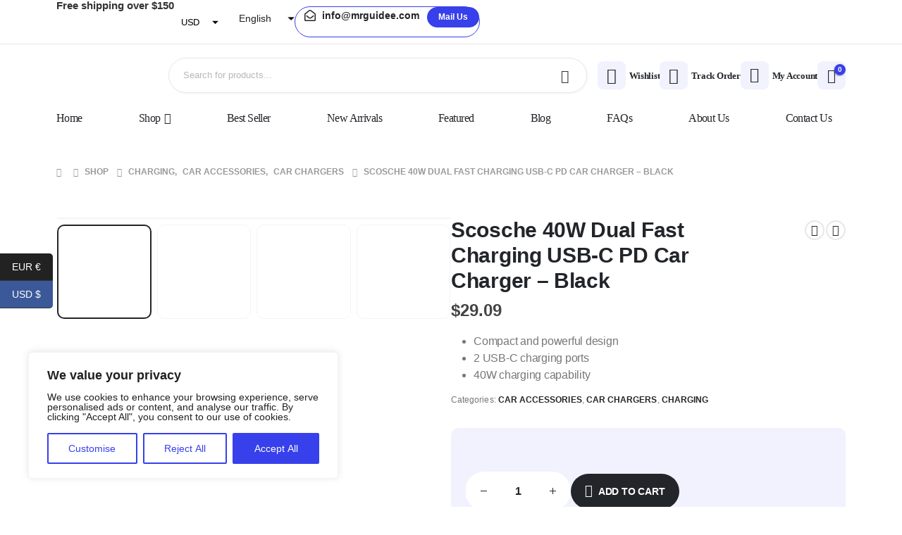

--- FILE ---
content_type: text/html; charset=UTF-8
request_url: https://mrguidee.com/product/scosche-40w-dual-fast-charging-usb-c-pd-car-charger-black/
body_size: 38964
content:
	<!DOCTYPE html>
	<html class=""  lang="en-US" prefix="og: http://ogp.me/ns# fb: http://ogp.me/ns/fb#">
	<head>
		<meta http-equiv="X-UA-Compatible" content="IE=edge" />
		<meta http-equiv="Content-Type" content="text/html; charset=UTF-8" />
		<meta name="viewport" content="width=device-width, initial-scale=1, minimum-scale=1" />

		<link rel="profile" href="https://gmpg.org/xfn/11" />
		<link rel="pingback" href="https://mrguidee.com/xmlrpc.php" />
						<script>document.documentElement.className = document.documentElement.className + ' yes-js js_active js'</script>
			<title>Scosche 40W Dual Fast Charging USB-C PD Car Charger &#8211; Black &#8211; Mr Guidee</title>
<meta name='robots' content='max-image-preview:large' />
	<style>img:is([sizes="auto" i], [sizes^="auto," i]) { contain-intrinsic-size: 3000px 1500px }</style>
	
<link rel="alternate" type="application/rss+xml" title="Mr Guidee &raquo; Feed" href="https://mrguidee.com/feed/" />
<link rel="alternate" type="application/rss+xml" title="Mr Guidee &raquo; Comments Feed" href="https://mrguidee.com/comments/feed/" />
<link rel="alternate" type="application/rss+xml" title="Mr Guidee &raquo; Scosche 40W Dual Fast Charging USB-C PD Car Charger &#8211; Black Comments Feed" href="https://mrguidee.com/product/scosche-40w-dual-fast-charging-usb-c-pd-car-charger-black/feed/" />
		<link rel="shortcut icon" href="//mrguidee.com/wp-content/uploads/2025/07/MRguide.png" type="image/x-icon" />
				<link rel="apple-touch-icon" href="//mrguidee.com/wp-content/uploads/2025/07/MRguide.png" />
				<link rel="apple-touch-icon" sizes="120x120" href="//mrguidee.com/wp-content/uploads/2025/07/MRguide.png" />
				<link rel="apple-touch-icon" sizes="76x76" href="//mrguidee.com/wp-content/uploads/2025/07/MRguide.png" />
				<link rel="apple-touch-icon" sizes="152x152" href="//mrguidee.com/wp-content/uploads/2025/07/MRguide.png" />
			<meta name="twitter:card" content="summary_large_image">
	<meta property="twitter:title" content="Scosche 40W Dual Fast Charging USB-C PD Car Charger - Black"/>
	<meta property="og:title" content="Scosche 40W Dual Fast Charging USB-C PD Car Charger - Black"/>
	<meta property="og:type" content="website"/>
	<meta property="og:url" content="https://mrguidee.com/product/scosche-40w-dual-fast-charging-usb-c-pd-car-charger-black/"/>
	<meta property="og:site_name" content="Mr Guidee"/>
	<meta property="og:description" content="Compact and powerful design This design is compact and powerful in one. Its sleek design doesn't take up a lot of room in your car, leaving room for your phone, satnav or snacks. 2 USB-C charging ports Rather than having to fight over who can&hellip;"/>

						<meta property="og:image" content="https://mrguidee.com/wp-content/uploads/2025/07/84474.jpg"/>
				<style id='wp-emoji-styles-inline-css'>

	img.wp-smiley, img.emoji {
		display: inline !important;
		border: none !important;
		box-shadow: none !important;
		height: 1em !important;
		width: 1em !important;
		margin: 0 0.07em !important;
		vertical-align: -0.1em !important;
		background: none !important;
		padding: 0 !important;
	}
</style>
<link rel='stylesheet' id='wp-block-library-css' href='https://mrguidee.com/wp-includes/css/dist/block-library/style.min.css?ver=6.8.3' media='all' />
<style id='wp-block-library-theme-inline-css'>
.wp-block-audio :where(figcaption){color:#555;font-size:13px;text-align:center}.is-dark-theme .wp-block-audio :where(figcaption){color:#ffffffa6}.wp-block-audio{margin:0 0 1em}.wp-block-code{border:1px solid #ccc;border-radius:4px;font-family:Menlo,Consolas,monaco,monospace;padding:.8em 1em}.wp-block-embed :where(figcaption){color:#555;font-size:13px;text-align:center}.is-dark-theme .wp-block-embed :where(figcaption){color:#ffffffa6}.wp-block-embed{margin:0 0 1em}.blocks-gallery-caption{color:#555;font-size:13px;text-align:center}.is-dark-theme .blocks-gallery-caption{color:#ffffffa6}:root :where(.wp-block-image figcaption){color:#555;font-size:13px;text-align:center}.is-dark-theme :root :where(.wp-block-image figcaption){color:#ffffffa6}.wp-block-image{margin:0 0 1em}.wp-block-pullquote{border-bottom:4px solid;border-top:4px solid;color:currentColor;margin-bottom:1.75em}.wp-block-pullquote cite,.wp-block-pullquote footer,.wp-block-pullquote__citation{color:currentColor;font-size:.8125em;font-style:normal;text-transform:uppercase}.wp-block-quote{border-left:.25em solid;margin:0 0 1.75em;padding-left:1em}.wp-block-quote cite,.wp-block-quote footer{color:currentColor;font-size:.8125em;font-style:normal;position:relative}.wp-block-quote:where(.has-text-align-right){border-left:none;border-right:.25em solid;padding-left:0;padding-right:1em}.wp-block-quote:where(.has-text-align-center){border:none;padding-left:0}.wp-block-quote.is-large,.wp-block-quote.is-style-large,.wp-block-quote:where(.is-style-plain){border:none}.wp-block-search .wp-block-search__label{font-weight:700}.wp-block-search__button{border:1px solid #ccc;padding:.375em .625em}:where(.wp-block-group.has-background){padding:1.25em 2.375em}.wp-block-separator.has-css-opacity{opacity:.4}.wp-block-separator{border:none;border-bottom:2px solid;margin-left:auto;margin-right:auto}.wp-block-separator.has-alpha-channel-opacity{opacity:1}.wp-block-separator:not(.is-style-wide):not(.is-style-dots){width:100px}.wp-block-separator.has-background:not(.is-style-dots){border-bottom:none;height:1px}.wp-block-separator.has-background:not(.is-style-wide):not(.is-style-dots){height:2px}.wp-block-table{margin:0 0 1em}.wp-block-table td,.wp-block-table th{word-break:normal}.wp-block-table :where(figcaption){color:#555;font-size:13px;text-align:center}.is-dark-theme .wp-block-table :where(figcaption){color:#ffffffa6}.wp-block-video :where(figcaption){color:#555;font-size:13px;text-align:center}.is-dark-theme .wp-block-video :where(figcaption){color:#ffffffa6}.wp-block-video{margin:0 0 1em}:root :where(.wp-block-template-part.has-background){margin-bottom:0;margin-top:0;padding:1.25em 2.375em}
</style>
<style id='classic-theme-styles-inline-css'>
/*! This file is auto-generated */
.wp-block-button__link{color:#fff;background-color:#32373c;border-radius:9999px;box-shadow:none;text-decoration:none;padding:calc(.667em + 2px) calc(1.333em + 2px);font-size:1.125em}.wp-block-file__button{background:#32373c;color:#fff;text-decoration:none}
</style>
<link rel='stylesheet' id='yith-wcan-shortcodes-css' href='https://mrguidee.com/wp-content/plugins/yith-woocommerce-ajax-navigation/assets/css/shortcodes.css?ver=5.15.1' media='all' />
<style id='yith-wcan-shortcodes-inline-css'>
:root{
	--yith-wcan-filters_colors_titles: #434343;
	--yith-wcan-filters_colors_background: #FFFFFF;
	--yith-wcan-filters_colors_accent: #A7144C;
	--yith-wcan-filters_colors_accent_r: 167;
	--yith-wcan-filters_colors_accent_g: 20;
	--yith-wcan-filters_colors_accent_b: 76;
	--yith-wcan-color_swatches_border_radius: 100%;
	--yith-wcan-color_swatches_size: 30px;
	--yith-wcan-labels_style_background: #FFFFFF;
	--yith-wcan-labels_style_background_hover: #A7144C;
	--yith-wcan-labels_style_background_active: #A7144C;
	--yith-wcan-labels_style_text: #434343;
	--yith-wcan-labels_style_text_hover: #FFFFFF;
	--yith-wcan-labels_style_text_active: #FFFFFF;
	--yith-wcan-anchors_style_text: #434343;
	--yith-wcan-anchors_style_text_hover: #A7144C;
	--yith-wcan-anchors_style_text_active: #A7144C;
}
</style>
<link rel='stylesheet' id='jquery-selectBox-css' href='https://mrguidee.com/wp-content/plugins/yith-woocommerce-wishlist/assets/css/jquery.selectBox.css?ver=1.2.0' media='all' />
<link rel='stylesheet' id='woocommerce_prettyPhoto_css-css' href='//mrguidee.com/wp-content/plugins/woocommerce/assets/css/prettyPhoto.css?ver=3.1.6' media='all' />
<link rel='stylesheet' id='yith-wcwl-main-css' href='https://mrguidee.com/wp-content/plugins/yith-woocommerce-wishlist/assets/css/style.css?ver=4.11.0' media='all' />
<style id='yith-wcwl-main-inline-css'>
 :root { --add-to-wishlist-icon-color: #222529; --added-to-wishlist-icon-color: #e27c7c; --rounded-corners-radius: 16px; --add-to-cart-rounded-corners-radius: 16px; --color-headers-background: #F4F4F4; --feedback-duration: 3s } 
 :root { --add-to-wishlist-icon-color: #222529; --added-to-wishlist-icon-color: #e27c7c; --rounded-corners-radius: 16px; --add-to-cart-rounded-corners-radius: 16px; --color-headers-background: #F4F4F4; --feedback-duration: 3s } 
</style>
<link rel='stylesheet' id='cr-frontend-css-css' href='https://mrguidee.com/wp-content/plugins/customer-reviews-woocommerce/css/frontend.css?ver=5.95.0' media='all' />
<link rel='stylesheet' id='cr-badges-css-css' href='https://mrguidee.com/wp-content/plugins/customer-reviews-woocommerce/css/badges.css?ver=5.95.0' media='all' />
<style id='global-styles-inline-css'>
:root{--wp--preset--aspect-ratio--square: 1;--wp--preset--aspect-ratio--4-3: 4/3;--wp--preset--aspect-ratio--3-4: 3/4;--wp--preset--aspect-ratio--3-2: 3/2;--wp--preset--aspect-ratio--2-3: 2/3;--wp--preset--aspect-ratio--16-9: 16/9;--wp--preset--aspect-ratio--9-16: 9/16;--wp--preset--color--black: #000000;--wp--preset--color--cyan-bluish-gray: #abb8c3;--wp--preset--color--white: #ffffff;--wp--preset--color--pale-pink: #f78da7;--wp--preset--color--vivid-red: #cf2e2e;--wp--preset--color--luminous-vivid-orange: #ff6900;--wp--preset--color--luminous-vivid-amber: #fcb900;--wp--preset--color--light-green-cyan: #7bdcb5;--wp--preset--color--vivid-green-cyan: #00d084;--wp--preset--color--pale-cyan-blue: #8ed1fc;--wp--preset--color--vivid-cyan-blue: #0693e3;--wp--preset--color--vivid-purple: #9b51e0;--wp--preset--color--primary: var(--porto-primary-color);--wp--preset--color--secondary: var(--porto-secondary-color);--wp--preset--color--tertiary: var(--porto-tertiary-color);--wp--preset--color--quaternary: var(--porto-quaternary-color);--wp--preset--color--dark: var(--porto-dark-color);--wp--preset--color--light: var(--porto-light-color);--wp--preset--color--primary-hover: var(--porto-primary-light-5);--wp--preset--gradient--vivid-cyan-blue-to-vivid-purple: linear-gradient(135deg,rgba(6,147,227,1) 0%,rgb(155,81,224) 100%);--wp--preset--gradient--light-green-cyan-to-vivid-green-cyan: linear-gradient(135deg,rgb(122,220,180) 0%,rgb(0,208,130) 100%);--wp--preset--gradient--luminous-vivid-amber-to-luminous-vivid-orange: linear-gradient(135deg,rgba(252,185,0,1) 0%,rgba(255,105,0,1) 100%);--wp--preset--gradient--luminous-vivid-orange-to-vivid-red: linear-gradient(135deg,rgba(255,105,0,1) 0%,rgb(207,46,46) 100%);--wp--preset--gradient--very-light-gray-to-cyan-bluish-gray: linear-gradient(135deg,rgb(238,238,238) 0%,rgb(169,184,195) 100%);--wp--preset--gradient--cool-to-warm-spectrum: linear-gradient(135deg,rgb(74,234,220) 0%,rgb(151,120,209) 20%,rgb(207,42,186) 40%,rgb(238,44,130) 60%,rgb(251,105,98) 80%,rgb(254,248,76) 100%);--wp--preset--gradient--blush-light-purple: linear-gradient(135deg,rgb(255,206,236) 0%,rgb(152,150,240) 100%);--wp--preset--gradient--blush-bordeaux: linear-gradient(135deg,rgb(254,205,165) 0%,rgb(254,45,45) 50%,rgb(107,0,62) 100%);--wp--preset--gradient--luminous-dusk: linear-gradient(135deg,rgb(255,203,112) 0%,rgb(199,81,192) 50%,rgb(65,88,208) 100%);--wp--preset--gradient--pale-ocean: linear-gradient(135deg,rgb(255,245,203) 0%,rgb(182,227,212) 50%,rgb(51,167,181) 100%);--wp--preset--gradient--electric-grass: linear-gradient(135deg,rgb(202,248,128) 0%,rgb(113,206,126) 100%);--wp--preset--gradient--midnight: linear-gradient(135deg,rgb(2,3,129) 0%,rgb(40,116,252) 100%);--wp--preset--font-size--small: 13px;--wp--preset--font-size--medium: 20px;--wp--preset--font-size--large: 36px;--wp--preset--font-size--x-large: 42px;--wp--preset--spacing--20: 0.44rem;--wp--preset--spacing--30: 0.67rem;--wp--preset--spacing--40: 1rem;--wp--preset--spacing--50: 1.5rem;--wp--preset--spacing--60: 2.25rem;--wp--preset--spacing--70: 3.38rem;--wp--preset--spacing--80: 5.06rem;--wp--preset--shadow--natural: 6px 6px 9px rgba(0, 0, 0, 0.2);--wp--preset--shadow--deep: 12px 12px 50px rgba(0, 0, 0, 0.4);--wp--preset--shadow--sharp: 6px 6px 0px rgba(0, 0, 0, 0.2);--wp--preset--shadow--outlined: 6px 6px 0px -3px rgba(255, 255, 255, 1), 6px 6px rgba(0, 0, 0, 1);--wp--preset--shadow--crisp: 6px 6px 0px rgba(0, 0, 0, 1);}:where(.is-layout-flex){gap: 0.5em;}:where(.is-layout-grid){gap: 0.5em;}body .is-layout-flex{display: flex;}.is-layout-flex{flex-wrap: wrap;align-items: center;}.is-layout-flex > :is(*, div){margin: 0;}body .is-layout-grid{display: grid;}.is-layout-grid > :is(*, div){margin: 0;}:where(.wp-block-columns.is-layout-flex){gap: 2em;}:where(.wp-block-columns.is-layout-grid){gap: 2em;}:where(.wp-block-post-template.is-layout-flex){gap: 1.25em;}:where(.wp-block-post-template.is-layout-grid){gap: 1.25em;}.has-black-color{color: var(--wp--preset--color--black) !important;}.has-cyan-bluish-gray-color{color: var(--wp--preset--color--cyan-bluish-gray) !important;}.has-white-color{color: var(--wp--preset--color--white) !important;}.has-pale-pink-color{color: var(--wp--preset--color--pale-pink) !important;}.has-vivid-red-color{color: var(--wp--preset--color--vivid-red) !important;}.has-luminous-vivid-orange-color{color: var(--wp--preset--color--luminous-vivid-orange) !important;}.has-luminous-vivid-amber-color{color: var(--wp--preset--color--luminous-vivid-amber) !important;}.has-light-green-cyan-color{color: var(--wp--preset--color--light-green-cyan) !important;}.has-vivid-green-cyan-color{color: var(--wp--preset--color--vivid-green-cyan) !important;}.has-pale-cyan-blue-color{color: var(--wp--preset--color--pale-cyan-blue) !important;}.has-vivid-cyan-blue-color{color: var(--wp--preset--color--vivid-cyan-blue) !important;}.has-vivid-purple-color{color: var(--wp--preset--color--vivid-purple) !important;}.has-black-background-color{background-color: var(--wp--preset--color--black) !important;}.has-cyan-bluish-gray-background-color{background-color: var(--wp--preset--color--cyan-bluish-gray) !important;}.has-white-background-color{background-color: var(--wp--preset--color--white) !important;}.has-pale-pink-background-color{background-color: var(--wp--preset--color--pale-pink) !important;}.has-vivid-red-background-color{background-color: var(--wp--preset--color--vivid-red) !important;}.has-luminous-vivid-orange-background-color{background-color: var(--wp--preset--color--luminous-vivid-orange) !important;}.has-luminous-vivid-amber-background-color{background-color: var(--wp--preset--color--luminous-vivid-amber) !important;}.has-light-green-cyan-background-color{background-color: var(--wp--preset--color--light-green-cyan) !important;}.has-vivid-green-cyan-background-color{background-color: var(--wp--preset--color--vivid-green-cyan) !important;}.has-pale-cyan-blue-background-color{background-color: var(--wp--preset--color--pale-cyan-blue) !important;}.has-vivid-cyan-blue-background-color{background-color: var(--wp--preset--color--vivid-cyan-blue) !important;}.has-vivid-purple-background-color{background-color: var(--wp--preset--color--vivid-purple) !important;}.has-black-border-color{border-color: var(--wp--preset--color--black) !important;}.has-cyan-bluish-gray-border-color{border-color: var(--wp--preset--color--cyan-bluish-gray) !important;}.has-white-border-color{border-color: var(--wp--preset--color--white) !important;}.has-pale-pink-border-color{border-color: var(--wp--preset--color--pale-pink) !important;}.has-vivid-red-border-color{border-color: var(--wp--preset--color--vivid-red) !important;}.has-luminous-vivid-orange-border-color{border-color: var(--wp--preset--color--luminous-vivid-orange) !important;}.has-luminous-vivid-amber-border-color{border-color: var(--wp--preset--color--luminous-vivid-amber) !important;}.has-light-green-cyan-border-color{border-color: var(--wp--preset--color--light-green-cyan) !important;}.has-vivid-green-cyan-border-color{border-color: var(--wp--preset--color--vivid-green-cyan) !important;}.has-pale-cyan-blue-border-color{border-color: var(--wp--preset--color--pale-cyan-blue) !important;}.has-vivid-cyan-blue-border-color{border-color: var(--wp--preset--color--vivid-cyan-blue) !important;}.has-vivid-purple-border-color{border-color: var(--wp--preset--color--vivid-purple) !important;}.has-vivid-cyan-blue-to-vivid-purple-gradient-background{background: var(--wp--preset--gradient--vivid-cyan-blue-to-vivid-purple) !important;}.has-light-green-cyan-to-vivid-green-cyan-gradient-background{background: var(--wp--preset--gradient--light-green-cyan-to-vivid-green-cyan) !important;}.has-luminous-vivid-amber-to-luminous-vivid-orange-gradient-background{background: var(--wp--preset--gradient--luminous-vivid-amber-to-luminous-vivid-orange) !important;}.has-luminous-vivid-orange-to-vivid-red-gradient-background{background: var(--wp--preset--gradient--luminous-vivid-orange-to-vivid-red) !important;}.has-very-light-gray-to-cyan-bluish-gray-gradient-background{background: var(--wp--preset--gradient--very-light-gray-to-cyan-bluish-gray) !important;}.has-cool-to-warm-spectrum-gradient-background{background: var(--wp--preset--gradient--cool-to-warm-spectrum) !important;}.has-blush-light-purple-gradient-background{background: var(--wp--preset--gradient--blush-light-purple) !important;}.has-blush-bordeaux-gradient-background{background: var(--wp--preset--gradient--blush-bordeaux) !important;}.has-luminous-dusk-gradient-background{background: var(--wp--preset--gradient--luminous-dusk) !important;}.has-pale-ocean-gradient-background{background: var(--wp--preset--gradient--pale-ocean) !important;}.has-electric-grass-gradient-background{background: var(--wp--preset--gradient--electric-grass) !important;}.has-midnight-gradient-background{background: var(--wp--preset--gradient--midnight) !important;}.has-small-font-size{font-size: var(--wp--preset--font-size--small) !important;}.has-medium-font-size{font-size: var(--wp--preset--font-size--medium) !important;}.has-large-font-size{font-size: var(--wp--preset--font-size--large) !important;}.has-x-large-font-size{font-size: var(--wp--preset--font-size--x-large) !important;}
:where(.wp-block-post-template.is-layout-flex){gap: 1.25em;}:where(.wp-block-post-template.is-layout-grid){gap: 1.25em;}
:where(.wp-block-columns.is-layout-flex){gap: 2em;}:where(.wp-block-columns.is-layout-grid){gap: 2em;}
:root :where(.wp-block-pullquote){font-size: 1.5em;line-height: 1.6;}
</style>
<link rel='stylesheet' id='contact-form-7-css' href='https://mrguidee.com/wp-content/plugins/contact-form-7/includes/css/styles.css?ver=6.1.4' media='all' />
<link rel='stylesheet' id='sb-style-css' href='https://mrguidee.com/wp-content/plugins/sb-woocommerce-email-verification/assets/css/sb.css?ver=1.8' media='all' />
<link rel='stylesheet' id='photoswipe-css' href='https://mrguidee.com/wp-content/plugins/woocommerce/assets/css/photoswipe/photoswipe.min.css?ver=10.4.3' media='all' />
<link rel='stylesheet' id='photoswipe-default-skin-css' href='https://mrguidee.com/wp-content/plugins/woocommerce/assets/css/photoswipe/default-skin/default-skin.min.css?ver=10.4.3' media='all' />
<style id='woocommerce-inline-inline-css'>
.woocommerce form .form-row .required { visibility: visible; }
</style>
<link rel='stylesheet' id='alpus-plugin-framework-base-css' href='https://mrguidee.com/wp-content/plugins/alpus-flexbox/plugin-framework/assets/css/base.min.css?ver=1.3.0' media='all' />
<link rel='stylesheet' id='alpus-plugin-framework-css' href='https://mrguidee.com/wp-content/plugins/alpus-flexbox/plugin-framework/assets/css/framework.min.css?ver=1.3.0' media='all' />
<link rel='stylesheet' id='a2wl-review--frontend-style-css' href='https://mrguidee.com/wp-content/plugins/ali2woo-lite/assets/css/review/frontend_style.css?ver=3.6.4' media='all' />
<link rel='stylesheet' id='a2wl-fancybox-style-css' href='https://mrguidee.com/wp-content/plugins/ali2woo-lite/assets/css/fancybox/fancybox.css?ver=3.6.4' media='all' />
<link rel='stylesheet' id='porto-fs-progress-bar-css' href='https://mrguidee.com/wp-content/themes/porto/inc/lib/woocommerce-shipping-progress-bar/shipping-progress-bar.css?ver=7.7.1' media='all' />
<link rel='stylesheet' id='porto-css-vars-css' href='https://mrguidee.com/wp-content/uploads/porto_styles/theme_css_vars.css?ver=7.7.1' media='all' />
<link rel='stylesheet' id='elementor-frontend-css' href='https://mrguidee.com/wp-content/uploads/elementor/css/custom-frontend.min.css?ver=1767919891' media='all' />
<link rel='stylesheet' id='elementor-post-6250-css' href='https://mrguidee.com/wp-content/uploads/elementor/css/post-6250.css?ver=1767919891' media='all' />
<link rel='stylesheet' id='bootstrap-css' href='https://mrguidee.com/wp-content/uploads/porto_styles/bootstrap.css?ver=7.7.1' media='all' />
<link rel='stylesheet' id='porto-plugins-css' href='https://mrguidee.com/wp-content/themes/porto/css/plugins.css?ver=7.7.1' media='all' />
<link rel='stylesheet' id='porto-theme-css' href='https://mrguidee.com/wp-content/themes/porto/css/theme.css?ver=7.7.1' media='all' />
<link rel='stylesheet' id='porto-header-shop-css' href='https://mrguidee.com/wp-content/themes/porto/css/part/header-shop.css?ver=7.7.1' media='all' />
<link rel='stylesheet' id='porto-side-nav-panel-css' href='https://mrguidee.com/wp-content/themes/porto/css/part/side-nav-panel.css?ver=7.7.1' media='all' />
<link rel='stylesheet' id='porto-media-mobile-sidebar-css' href='https://mrguidee.com/wp-content/themes/porto/css/part/media-mobile-sidebar.css?ver=7.7.1' media='(max-width:991px)' />
<link rel='stylesheet' id='porto-shortcodes-css' href='https://mrguidee.com/wp-content/uploads/porto_styles/shortcodes.css?ver=7.7.1' media='all' />
<link rel='stylesheet' id='porto-theme-shop-css' href='https://mrguidee.com/wp-content/themes/porto/css/theme_shop.css?ver=7.7.1' media='all' />
<link rel='stylesheet' id='porto-only-product-css' href='https://mrguidee.com/wp-content/themes/porto/css/part/only-product.css?ver=7.7.1' media='all' />
<link rel='stylesheet' id='porto-shop-sidebar-base-css' href='https://mrguidee.com/wp-content/themes/porto/css/part/shop-sidebar-base.css?ver=7.7.1' media='all' />
<link rel='stylesheet' id='porto-theme-elementor-css' href='https://mrguidee.com/wp-content/themes/porto/css/theme_elementor.css?ver=7.7.1' media='all' />
<link rel='stylesheet' id='porto-dynamic-style-css' href='https://mrguidee.com/wp-content/uploads/porto_styles/dynamic_style.css?ver=7.7.1' media='all' />
<link rel='stylesheet' id='porto-type-builder-css' href='https://mrguidee.com/wp-content/plugins/porto-functionality/builders/assets/type-builder.css?ver=3.5.4' media='all' />
<link rel='stylesheet' id='porto-sp-layout-css' href='https://mrguidee.com/wp-content/themes/porto/css/theme/shop/single-product/builder.css?ver=7.7.1' media='all' />
<link rel='stylesheet' id='porto-single-post-style-css' href='https://mrguidee.com/wp-content/themes/porto/css/theme/blog/single-post/modern.css?ver=7.7.1' media='all' />
<link rel='stylesheet' id='widget-heading-css' href='https://mrguidee.com/wp-content/plugins/elementor/assets/css/widget-heading.min.css?ver=3.33.4' media='all' />
<link rel='stylesheet' id='widget-icon-list-css' href='https://mrguidee.com/wp-content/uploads/elementor/css/custom-widget-icon-list.min.css?ver=1767919891' media='all' />
<link rel='stylesheet' id='elementor-post-24-css' href='https://mrguidee.com/wp-content/uploads/elementor/css/post-24.css?ver=7.7.1' media='all' />
<link rel='stylesheet' id='widget-image-css' href='https://mrguidee.com/wp-content/plugins/elementor/assets/css/widget-image.min.css?ver=3.33.4' media='all' />
<link rel='stylesheet' id='elementor-post-1590-css' href='https://mrguidee.com/wp-content/uploads/elementor/css/post-1590.css?ver=7.7.1' media='all' />
<link rel='stylesheet' id='elementor-post-9976-css' href='https://mrguidee.com/wp-content/uploads/elementor/css/post-9976.css?ver=7.7.1' media='all' />
<link rel='stylesheet' id='widget-spacer-css' href='https://mrguidee.com/wp-content/plugins/elementor/assets/css/widget-spacer.min.css?ver=3.33.4' media='all' />
<link rel='stylesheet' id='e-animation-revealDirRight-css' href='https://mrguidee.com/wp-content/themes/porto/css/part/revealDirRight.css?ver=7.7.1' media='all' />
<link rel='stylesheet' id='e-animation-fadeIn-css' href='https://mrguidee.com/wp-content/plugins/elementor/assets/lib/animations/styles/fadeIn.min.css?ver=3.33.4' media='all' />
<link rel='stylesheet' id='elementor-post-711-css' href='https://mrguidee.com/wp-content/uploads/elementor/css/post-711.css?ver=7.7.1' media='all' />
<link rel='stylesheet' id='porto-style-css' href='https://mrguidee.com/wp-content/themes/porto/style.css?ver=7.7.1' media='all' />
<style id='porto-style-inline-css'>
.side-header-narrow-bar-logo{max-width:180px}@media (min-width:992px){}.page-top ul.breadcrumb > li.home{display:inline-block}.page-top ul.breadcrumb > li.home a{position:relative;width:1em;text-indent:-9999px}.page-top ul.breadcrumb > li.home a:after{content:"\e883";font-family:'porto';float:left;text-indent:0}.product-images .img-thumbnail .inner,.product-images .img-thumbnail .inner img{-webkit-transform:none;transform:none}.sticky-product{position:fixed;top:0;left:0;width:100%;z-index:1001;background-color:#fff;box-shadow:0 3px 5px rgba(0,0,0,0.08);padding:15px 0}.sticky-product.pos-bottom{top:auto;bottom:var(--porto-icon-menus-mobile,0);box-shadow:0 -3px 5px rgba(0,0,0,0.08)}.sticky-product .container{display:-ms-flexbox;display:flex;-ms-flex-align:center;align-items:center;-ms-flex-wrap:wrap;flex-wrap:wrap}.sticky-product .sticky-image{max-width:60px;margin-right:15px}.sticky-product .add-to-cart{-ms-flex:1;flex:1;text-align:right;margin-top:5px}.sticky-product .product-name{font-size:16px;font-weight:600;line-height:inherit;margin-bottom:0}.sticky-product .sticky-detail{line-height:1.5;display:-ms-flexbox;display:flex}.sticky-product .star-rating{margin:5px 15px;font-size:1em}.sticky-product .availability{padding-top:2px}.sticky-product .sticky-detail .price{font-family:Lexend,Lexend,sans-serif;font-weight:400;margin-bottom:0;font-size:1.3em;line-height:1.5}.sticky-product.pos-top:not(.hide){top:0;opacity:1;visibility:visible;transform:translate3d( 0,0,0 )}.sticky-product.pos-top.scroll-down{opacity:0 !important;visibility:hidden;transform:translate3d( 0,-100%,0 )}.sticky-product.sticky-ready{transition:left .3s,visibility 0.3s,opacity 0.3s,transform 0.3s,top 0.3s ease}.sticky-product .quantity.extra-type{display:none}@media (min-width:992px){body.single-product .sticky-product .container{padding-left:calc(var(--porto-grid-gutter-width) / 2);padding-right:calc(var(--porto-grid-gutter-width) / 2)}}.sticky-product .container{padding-left:var(--porto-fluid-spacing);padding-right:var(--porto-fluid-spacing)}@media (max-width:768px){.sticky-product .sticky-image,.sticky-product .sticky-detail,.sticky-product{display:none}.sticky-product.show-mobile{display:block;padding-top:10px;padding-bottom:10px}.sticky-product.show-mobile .add-to-cart{margin-top:0}.sticky-product.show-mobile .single_add_to_cart_button{margin:0;width:100%}}.nav-shadow .elementor-swiper-button-next,.nav-shadow .owl-next{box-shadow:2px 2px 0 0 rgba(0,0,0,0.03)}.nav-shadow .elementor-swiper-button-prev,.nav-shadow .owl-prev{box-shadow:-2px 2px 0 0 rgba(0,0,0,0.03)}.custom-nav .porto-carousel .owl-nav > button{border:1px solid #E7E7E7;transition:background .3s,border .3s,color .3s}.custom-nav .porto-carousel .owl-nav > button:hover{border-color:var(--porto-primary-color)}.custom-nav .owl-nav button.disabled{opacity:0;visibility:hidden}.page-top{margin-top:7px}.product.type-product .labels > *,.single-product .summary-before .labels > *{border-radius:15px}.single-product .product-image-slider,.single-product .product-thumbnails .img-thumbnail{border-radius:10px;overflow:hidden}.woocommerce-wishlist .page-top{margin-top:0;border:none}@media (max-width:1479px){.hero-slider{font-size:13px}}@media (max-width:1159px){.hero-slider{font-size:11px}}@media (max-width:991px){.hero-slider{font-size:9px}}@media (max-width:575px){.hero-slider .swiper-slide .slide-title .elementor-widget-container{margin-bottom:1.2rem}.hero-slider .swiper-slide .elementor-widget .btn{font-size:11px;padding:.55em 1.47em}}.custom-services .swiper-wrapper .swiper-slide{height:auto}.custom-services .porto-icon{position:relative;z-index:1}.custom-services .porto-icon::after{content:'';position:absolute;top:-2px;right:3px;width:.75em;height:.8em;background-color:#eff1f5;border-radius:50%;z-index:-1}.porto_countdown .porto_countdown-row .porto_countdown-section:last-child{margin-right:0}.custom-divider .porto_countdown-section{position:relative}.custom-divider .porto_countdown-section:not(:last-child)::after{content:':';position:absolute;top:50%;right:-19px;transform:translateY( -50% );font-size:30px;color:#222529}@media (max-width:767px){.custom-divider .porto_countdown-section:not(:last-child)::after{right:-13px}}.custom-tab .e-n-tabs-heading button:focus-visible{outline:none}@media (max-width:1159px) and (min-width:992px){.elementor-element .elementor-element.bundle-products-banner{width:32.5%}.elementor-element .elementor-element.bundle-products{width:67.5%}}.custom-br .hover-effect-dir{display:block;border-radius:10px;overflow:hidden}.rtl .porto_countdown .porto_countdown-row .porto_countdown-section:last-child{margin-right:31px}.rtl .porto_countdown .porto_countdown-row .porto_countdown-section:first-child{margin-right:0}.rtl .custom-divider .porto_countdown-section:not(:first-child)::after{content:':';position:absolute;top:50%;right:-19px;transform:translateY(-50%);font-size:30px;color:#222529}.rtl .custom-divider .porto_countdown-section:first-child::after{content:none}@media (max-width:767px){.rtl .porto_countdown .porto_countdown-row .porto_countdown-section:last-child{margin-right:20px}.rtl .custom-divider .porto_countdown-section:not(:first-child)::after{right:-13px}}
</style>
<link rel='stylesheet' id='porto-360-gallery-css' href='https://mrguidee.com/wp-content/themes/porto/inc/lib/threesixty/threesixty.css?ver=7.7.1' media='all' />
<link rel='stylesheet' id='styles-child-css' href='https://mrguidee.com/wp-content/themes/porto-child/style.css?ver=6.8.3' media='all' />
<link rel='stylesheet' id='elementor-gf-local-roboto-css' href='https://mrguidee.com/wp-content/uploads/elementor/google-fonts/css/roboto.css?ver=1752751178' media='all' />
<link rel='stylesheet' id='elementor-gf-local-robotoslab-css' href='https://mrguidee.com/wp-content/uploads/elementor/google-fonts/css/robotoslab.css?ver=1752751182' media='all' />
<link rel='stylesheet' id='elementor-gf-local-poppins-css' href='https://mrguidee.com/wp-content/uploads/elementor/google-fonts/css/poppins.css?ver=1752751186' media='all' />
<link rel='stylesheet' id='elementor-gf-local-lexend-css' href='https://mrguidee.com/wp-content/uploads/elementor/google-fonts/css/lexend.css?ver=1752751189' media='all' />
<script src="https://mrguidee.com/wp-includes/js/jquery/jquery.min.js?ver=3.7.1" id="jquery-core-js"></script>
<script id="cookie-law-info-js-extra">
var _ckyConfig = {"_ipData":[],"_assetsURL":"https:\/\/mrguidee.com\/wp-content\/plugins\/cookie-law-info\/lite\/frontend\/images\/","_publicURL":"https:\/\/mrguidee.com","_expiry":"365","_categories":[{"name":"Necessary","slug":"necessary","isNecessary":true,"ccpaDoNotSell":true,"cookies":[],"active":true,"defaultConsent":{"gdpr":true,"ccpa":true}},{"name":"Functional","slug":"functional","isNecessary":false,"ccpaDoNotSell":true,"cookies":[],"active":true,"defaultConsent":{"gdpr":false,"ccpa":false}},{"name":"Analytics","slug":"analytics","isNecessary":false,"ccpaDoNotSell":true,"cookies":[],"active":true,"defaultConsent":{"gdpr":false,"ccpa":false}},{"name":"Performance","slug":"performance","isNecessary":false,"ccpaDoNotSell":true,"cookies":[],"active":true,"defaultConsent":{"gdpr":false,"ccpa":false}},{"name":"Advertisement","slug":"advertisement","isNecessary":false,"ccpaDoNotSell":true,"cookies":[],"active":true,"defaultConsent":{"gdpr":false,"ccpa":false}}],"_activeLaw":"gdpr","_rootDomain":"","_block":"1","_showBanner":"1","_bannerConfig":{"settings":{"type":"box","preferenceCenterType":"popup","position":"bottom-left","applicableLaw":"gdpr"},"behaviours":{"reloadBannerOnAccept":true,"loadAnalyticsByDefault":false,"animations":{"onLoad":"animate","onHide":"sticky"}},"config":{"revisitConsent":{"status":false,"tag":"revisit-consent","position":"bottom-left","meta":{"url":"#"},"styles":{"background-color":"#3740EA"},"elements":{"title":{"type":"text","tag":"revisit-consent-title","status":true,"styles":{"color":"#0056a7"}}}},"preferenceCenter":{"toggle":{"status":true,"tag":"detail-category-toggle","type":"toggle","states":{"active":{"styles":{"background-color":"#1863DC"}},"inactive":{"styles":{"background-color":"#D0D5D2"}}}}},"categoryPreview":{"status":false,"toggle":{"status":true,"tag":"detail-category-preview-toggle","type":"toggle","states":{"active":{"styles":{"background-color":"#1863DC"}},"inactive":{"styles":{"background-color":"#D0D5D2"}}}}},"videoPlaceholder":{"status":true,"styles":{"background-color":"#000000","border-color":"#000000","color":"#ffffff"}},"readMore":{"status":false,"tag":"readmore-button","type":"link","meta":{"noFollow":true,"newTab":true},"styles":{"color":"#3740EA","background-color":"transparent","border-color":"transparent"}},"showMore":{"status":true,"tag":"show-desc-button","type":"button","styles":{"color":"#1863DC"}},"showLess":{"status":true,"tag":"hide-desc-button","type":"button","styles":{"color":"#1863DC"}},"alwaysActive":{"status":true,"tag":"always-active","styles":{"color":"#008000"}},"manualLinks":{"status":true,"tag":"manual-links","type":"link","styles":{"color":"#1863DC"}},"auditTable":{"status":true},"optOption":{"status":true,"toggle":{"status":true,"tag":"optout-option-toggle","type":"toggle","states":{"active":{"styles":{"background-color":"#1863dc"}},"inactive":{"styles":{"background-color":"#FFFFFF"}}}}}}},"_version":"3.3.8","_logConsent":"1","_tags":[{"tag":"accept-button","styles":{"color":"#FFFFFF","background-color":"#3740EA","border-color":"#3740EA"}},{"tag":"reject-button","styles":{"color":"#3740EA","background-color":"transparent","border-color":"#3740EA"}},{"tag":"settings-button","styles":{"color":"#3740EA","background-color":"transparent","border-color":"#3740EA"}},{"tag":"readmore-button","styles":{"color":"#3740EA","background-color":"transparent","border-color":"transparent"}},{"tag":"donotsell-button","styles":{"color":"#1863DC","background-color":"transparent","border-color":"transparent"}},{"tag":"show-desc-button","styles":{"color":"#1863DC"}},{"tag":"hide-desc-button","styles":{"color":"#1863DC"}},{"tag":"cky-always-active","styles":[]},{"tag":"cky-link","styles":[]},{"tag":"accept-button","styles":{"color":"#FFFFFF","background-color":"#3740EA","border-color":"#3740EA"}},{"tag":"revisit-consent","styles":{"background-color":"#3740EA"}}],"_shortCodes":[{"key":"cky_readmore","content":"<a href=\"#\" class=\"cky-policy\" aria-label=\"Cookie Policy\" target=\"_blank\" rel=\"noopener\" data-cky-tag=\"readmore-button\">Cookie Policy<\/a>","tag":"readmore-button","status":false,"attributes":{"rel":"nofollow","target":"_blank"}},{"key":"cky_show_desc","content":"<button class=\"cky-show-desc-btn\" data-cky-tag=\"show-desc-button\" aria-label=\"Show more\">Show more<\/button>","tag":"show-desc-button","status":true,"attributes":[]},{"key":"cky_hide_desc","content":"<button class=\"cky-show-desc-btn\" data-cky-tag=\"hide-desc-button\" aria-label=\"Show less\">Show less<\/button>","tag":"hide-desc-button","status":true,"attributes":[]},{"key":"cky_optout_show_desc","content":"[cky_optout_show_desc]","tag":"optout-show-desc-button","status":true,"attributes":[]},{"key":"cky_optout_hide_desc","content":"[cky_optout_hide_desc]","tag":"optout-hide-desc-button","status":true,"attributes":[]},{"key":"cky_category_toggle_label","content":"[cky_{{status}}_category_label] [cky_preference_{{category_slug}}_title]","tag":"","status":true,"attributes":[]},{"key":"cky_enable_category_label","content":"Enable","tag":"","status":true,"attributes":[]},{"key":"cky_disable_category_label","content":"Disable","tag":"","status":true,"attributes":[]},{"key":"cky_video_placeholder","content":"<div class=\"video-placeholder-normal\" data-cky-tag=\"video-placeholder\" id=\"[UNIQUEID]\"><p class=\"video-placeholder-text-normal\" data-cky-tag=\"placeholder-title\">Please accept cookies to access this content<\/p><\/div>","tag":"","status":true,"attributes":[]},{"key":"cky_enable_optout_label","content":"Enable","tag":"","status":true,"attributes":[]},{"key":"cky_disable_optout_label","content":"Disable","tag":"","status":true,"attributes":[]},{"key":"cky_optout_toggle_label","content":"[cky_{{status}}_optout_label] [cky_optout_option_title]","tag":"","status":true,"attributes":[]},{"key":"cky_optout_option_title","content":"Do Not Sell or Share My Personal Information","tag":"","status":true,"attributes":[]},{"key":"cky_optout_close_label","content":"Close","tag":"","status":true,"attributes":[]},{"key":"cky_preference_close_label","content":"Close","tag":"","status":true,"attributes":[]}],"_rtl":"","_language":"en","_providersToBlock":[]};
var _ckyStyles = {"css":".cky-overlay{background: #000000; opacity: 0.4; position: fixed; top: 0; left: 0; width: 100%; height: 100%; z-index: 99999999;}.cky-hide{display: none;}.cky-btn-revisit-wrapper{display: flex; align-items: center; justify-content: center; background: #0056a7; width: 45px; height: 45px; border-radius: 50%; position: fixed; z-index: 999999; cursor: pointer;}.cky-revisit-bottom-left{bottom: 15px; left: 15px;}.cky-revisit-bottom-right{bottom: 15px; right: 15px;}.cky-btn-revisit-wrapper .cky-btn-revisit{display: flex; align-items: center; justify-content: center; background: none; border: none; cursor: pointer; position: relative; margin: 0; padding: 0;}.cky-btn-revisit-wrapper .cky-btn-revisit img{max-width: fit-content; margin: 0; height: 30px; width: 30px;}.cky-revisit-bottom-left:hover::before{content: attr(data-tooltip); position: absolute; background: #4e4b66; color: #ffffff; left: calc(100% + 7px); font-size: 12px; line-height: 16px; width: max-content; padding: 4px 8px; border-radius: 4px;}.cky-revisit-bottom-left:hover::after{position: absolute; content: \"\"; border: 5px solid transparent; left: calc(100% + 2px); border-left-width: 0; border-right-color: #4e4b66;}.cky-revisit-bottom-right:hover::before{content: attr(data-tooltip); position: absolute; background: #4e4b66; color: #ffffff; right: calc(100% + 7px); font-size: 12px; line-height: 16px; width: max-content; padding: 4px 8px; border-radius: 4px;}.cky-revisit-bottom-right:hover::after{position: absolute; content: \"\"; border: 5px solid transparent; right: calc(100% + 2px); border-right-width: 0; border-left-color: #4e4b66;}.cky-revisit-hide{display: none;}.cky-consent-container{position: fixed; width: 440px; box-sizing: border-box; z-index: 9999999; border-radius: 6px;}.cky-consent-container .cky-consent-bar{background: #ffffff; border: 1px solid; padding: 20px 26px; box-shadow: 0 -1px 10px 0 #acabab4d; border-radius: 6px;}.cky-box-bottom-left{bottom: 40px; left: 40px;}.cky-box-bottom-right{bottom: 40px; right: 40px;}.cky-box-top-left{top: 40px; left: 40px;}.cky-box-top-right{top: 40px; right: 40px;}.cky-custom-brand-logo-wrapper .cky-custom-brand-logo{width: 100px; height: auto; margin: 0 0 12px 0;}.cky-notice .cky-title{color: #212121; font-weight: 700; font-size: 18px; line-height: 24px; margin: 0 0 12px 0;}.cky-notice-des *,.cky-preference-content-wrapper *,.cky-accordion-header-des *,.cky-gpc-wrapper .cky-gpc-desc *{font-size: 14px;}.cky-notice-des{color: #212121; font-size: 14px; line-height: 24px; font-weight: 400;}.cky-notice-des img{height: 25px; width: 25px;}.cky-consent-bar .cky-notice-des p,.cky-gpc-wrapper .cky-gpc-desc p,.cky-preference-body-wrapper .cky-preference-content-wrapper p,.cky-accordion-header-wrapper .cky-accordion-header-des p,.cky-cookie-des-table li div:last-child p{color: inherit; margin-top: 0; overflow-wrap: break-word;}.cky-notice-des P:last-child,.cky-preference-content-wrapper p:last-child,.cky-cookie-des-table li div:last-child p:last-child,.cky-gpc-wrapper .cky-gpc-desc p:last-child{margin-bottom: 0;}.cky-notice-des a.cky-policy,.cky-notice-des button.cky-policy{font-size: 14px; color: #1863dc; white-space: nowrap; cursor: pointer; background: transparent; border: 1px solid; text-decoration: underline;}.cky-notice-des button.cky-policy{padding: 0;}.cky-notice-des a.cky-policy:focus-visible,.cky-notice-des button.cky-policy:focus-visible,.cky-preference-content-wrapper .cky-show-desc-btn:focus-visible,.cky-accordion-header .cky-accordion-btn:focus-visible,.cky-preference-header .cky-btn-close:focus-visible,.cky-switch input[type=\"checkbox\"]:focus-visible,.cky-footer-wrapper a:focus-visible,.cky-btn:focus-visible{outline: 2px solid #1863dc; outline-offset: 2px;}.cky-btn:focus:not(:focus-visible),.cky-accordion-header .cky-accordion-btn:focus:not(:focus-visible),.cky-preference-content-wrapper .cky-show-desc-btn:focus:not(:focus-visible),.cky-btn-revisit-wrapper .cky-btn-revisit:focus:not(:focus-visible),.cky-preference-header .cky-btn-close:focus:not(:focus-visible),.cky-consent-bar .cky-banner-btn-close:focus:not(:focus-visible){outline: 0;}button.cky-show-desc-btn:not(:hover):not(:active){color: #1863dc; background: transparent;}button.cky-accordion-btn:not(:hover):not(:active),button.cky-banner-btn-close:not(:hover):not(:active),button.cky-btn-revisit:not(:hover):not(:active),button.cky-btn-close:not(:hover):not(:active){background: transparent;}.cky-consent-bar button:hover,.cky-modal.cky-modal-open button:hover,.cky-consent-bar button:focus,.cky-modal.cky-modal-open button:focus{text-decoration: none;}.cky-notice-btn-wrapper{display: flex; justify-content: flex-start; align-items: center; flex-wrap: wrap; margin-top: 16px;}.cky-notice-btn-wrapper .cky-btn{text-shadow: none; box-shadow: none;}.cky-btn{flex: auto; max-width: 100%; font-size: 14px; font-family: inherit; line-height: 24px; padding: 8px; font-weight: 500; margin: 0 8px 0 0; border-radius: 2px; cursor: pointer; text-align: center; text-transform: none; min-height: 0;}.cky-btn:hover{opacity: 0.8;}.cky-btn-customize{color: #1863dc; background: transparent; border: 2px solid #1863dc;}.cky-btn-reject{color: #1863dc; background: transparent; border: 2px solid #1863dc;}.cky-btn-accept{background: #1863dc; color: #ffffff; border: 2px solid #1863dc;}.cky-btn:last-child{margin-right: 0;}@media (max-width: 576px){.cky-box-bottom-left{bottom: 0; left: 0;}.cky-box-bottom-right{bottom: 0; right: 0;}.cky-box-top-left{top: 0; left: 0;}.cky-box-top-right{top: 0; right: 0;}}@media (max-width: 440px){.cky-box-bottom-left, .cky-box-bottom-right, .cky-box-top-left, .cky-box-top-right{width: 100%; max-width: 100%;}.cky-consent-container .cky-consent-bar{padding: 20px 0;}.cky-custom-brand-logo-wrapper, .cky-notice .cky-title, .cky-notice-des, .cky-notice-btn-wrapper{padding: 0 24px;}.cky-notice-des{max-height: 40vh; overflow-y: scroll;}.cky-notice-btn-wrapper{flex-direction: column; margin-top: 0;}.cky-btn{width: 100%; margin: 10px 0 0 0;}.cky-notice-btn-wrapper .cky-btn-customize{order: 2;}.cky-notice-btn-wrapper .cky-btn-reject{order: 3;}.cky-notice-btn-wrapper .cky-btn-accept{order: 1; margin-top: 16px;}}@media (max-width: 352px){.cky-notice .cky-title{font-size: 16px;}.cky-notice-des *{font-size: 12px;}.cky-notice-des, .cky-btn{font-size: 12px;}}.cky-modal.cky-modal-open{display: flex; visibility: visible; -webkit-transform: translate(-50%, -50%); -moz-transform: translate(-50%, -50%); -ms-transform: translate(-50%, -50%); -o-transform: translate(-50%, -50%); transform: translate(-50%, -50%); top: 50%; left: 50%; transition: all 1s ease;}.cky-modal{box-shadow: 0 32px 68px rgba(0, 0, 0, 0.3); margin: 0 auto; position: fixed; max-width: 100%; background: #ffffff; top: 50%; box-sizing: border-box; border-radius: 6px; z-index: 999999999; color: #212121; -webkit-transform: translate(-50%, 100%); -moz-transform: translate(-50%, 100%); -ms-transform: translate(-50%, 100%); -o-transform: translate(-50%, 100%); transform: translate(-50%, 100%); visibility: hidden; transition: all 0s ease;}.cky-preference-center{max-height: 79vh; overflow: hidden; width: 845px; overflow: hidden; flex: 1 1 0; display: flex; flex-direction: column; border-radius: 6px;}.cky-preference-header{display: flex; align-items: center; justify-content: space-between; padding: 22px 24px; border-bottom: 1px solid;}.cky-preference-header .cky-preference-title{font-size: 18px; font-weight: 700; line-height: 24px;}.cky-preference-header .cky-btn-close{margin: 0; cursor: pointer; vertical-align: middle; padding: 0; background: none; border: none; width: 24px; height: 24px; min-height: 0; line-height: 0; text-shadow: none; box-shadow: none;}.cky-preference-header .cky-btn-close img{margin: 0; height: 10px; width: 10px;}.cky-preference-body-wrapper{padding: 0 24px; flex: 1; overflow: auto; box-sizing: border-box;}.cky-preference-content-wrapper,.cky-gpc-wrapper .cky-gpc-desc{font-size: 14px; line-height: 24px; font-weight: 400; padding: 12px 0;}.cky-preference-content-wrapper{border-bottom: 1px solid;}.cky-preference-content-wrapper img{height: 25px; width: 25px;}.cky-preference-content-wrapper .cky-show-desc-btn{font-size: 14px; font-family: inherit; color: #1863dc; text-decoration: none; line-height: 24px; padding: 0; margin: 0; white-space: nowrap; cursor: pointer; background: transparent; border-color: transparent; text-transform: none; min-height: 0; text-shadow: none; box-shadow: none;}.cky-accordion-wrapper{margin-bottom: 10px;}.cky-accordion{border-bottom: 1px solid;}.cky-accordion:last-child{border-bottom: none;}.cky-accordion .cky-accordion-item{display: flex; margin-top: 10px;}.cky-accordion .cky-accordion-body{display: none;}.cky-accordion.cky-accordion-active .cky-accordion-body{display: block; padding: 0 22px; margin-bottom: 16px;}.cky-accordion-header-wrapper{cursor: pointer; width: 100%;}.cky-accordion-item .cky-accordion-header{display: flex; justify-content: space-between; align-items: center;}.cky-accordion-header .cky-accordion-btn{font-size: 16px; font-family: inherit; color: #212121; line-height: 24px; background: none; border: none; font-weight: 700; padding: 0; margin: 0; cursor: pointer; text-transform: none; min-height: 0; text-shadow: none; box-shadow: none;}.cky-accordion-header .cky-always-active{color: #008000; font-weight: 600; line-height: 24px; font-size: 14px;}.cky-accordion-header-des{font-size: 14px; line-height: 24px; margin: 10px 0 16px 0;}.cky-accordion-chevron{margin-right: 22px; position: relative; cursor: pointer;}.cky-accordion-chevron-hide{display: none;}.cky-accordion .cky-accordion-chevron i::before{content: \"\"; position: absolute; border-right: 1.4px solid; border-bottom: 1.4px solid; border-color: inherit; height: 6px; width: 6px; -webkit-transform: rotate(-45deg); -moz-transform: rotate(-45deg); -ms-transform: rotate(-45deg); -o-transform: rotate(-45deg); transform: rotate(-45deg); transition: all 0.2s ease-in-out; top: 8px;}.cky-accordion.cky-accordion-active .cky-accordion-chevron i::before{-webkit-transform: rotate(45deg); -moz-transform: rotate(45deg); -ms-transform: rotate(45deg); -o-transform: rotate(45deg); transform: rotate(45deg);}.cky-audit-table{background: #f4f4f4; border-radius: 6px;}.cky-audit-table .cky-empty-cookies-text{color: inherit; font-size: 12px; line-height: 24px; margin: 0; padding: 10px;}.cky-audit-table .cky-cookie-des-table{font-size: 12px; line-height: 24px; font-weight: normal; padding: 15px 10px; border-bottom: 1px solid; border-bottom-color: inherit; margin: 0;}.cky-audit-table .cky-cookie-des-table:last-child{border-bottom: none;}.cky-audit-table .cky-cookie-des-table li{list-style-type: none; display: flex; padding: 3px 0;}.cky-audit-table .cky-cookie-des-table li:first-child{padding-top: 0;}.cky-cookie-des-table li div:first-child{width: 100px; font-weight: 600; word-break: break-word; word-wrap: break-word;}.cky-cookie-des-table li div:last-child{flex: 1; word-break: break-word; word-wrap: break-word; margin-left: 8px;}.cky-footer-shadow{display: block; width: 100%; height: 40px; background: linear-gradient(180deg, rgba(255, 255, 255, 0) 0%, #ffffff 100%); position: absolute; bottom: calc(100% - 1px);}.cky-footer-wrapper{position: relative;}.cky-prefrence-btn-wrapper{display: flex; flex-wrap: wrap; align-items: center; justify-content: center; padding: 22px 24px; border-top: 1px solid;}.cky-prefrence-btn-wrapper .cky-btn{flex: auto; max-width: 100%; text-shadow: none; box-shadow: none;}.cky-btn-preferences{color: #1863dc; background: transparent; border: 2px solid #1863dc;}.cky-preference-header,.cky-preference-body-wrapper,.cky-preference-content-wrapper,.cky-accordion-wrapper,.cky-accordion,.cky-accordion-wrapper,.cky-footer-wrapper,.cky-prefrence-btn-wrapper{border-color: inherit;}@media (max-width: 845px){.cky-modal{max-width: calc(100% - 16px);}}@media (max-width: 576px){.cky-modal{max-width: 100%;}.cky-preference-center{max-height: 100vh;}.cky-prefrence-btn-wrapper{flex-direction: column;}.cky-accordion.cky-accordion-active .cky-accordion-body{padding-right: 0;}.cky-prefrence-btn-wrapper .cky-btn{width: 100%; margin: 10px 0 0 0;}.cky-prefrence-btn-wrapper .cky-btn-reject{order: 3;}.cky-prefrence-btn-wrapper .cky-btn-accept{order: 1; margin-top: 0;}.cky-prefrence-btn-wrapper .cky-btn-preferences{order: 2;}}@media (max-width: 425px){.cky-accordion-chevron{margin-right: 15px;}.cky-notice-btn-wrapper{margin-top: 0;}.cky-accordion.cky-accordion-active .cky-accordion-body{padding: 0 15px;}}@media (max-width: 352px){.cky-preference-header .cky-preference-title{font-size: 16px;}.cky-preference-header{padding: 16px 24px;}.cky-preference-content-wrapper *, .cky-accordion-header-des *{font-size: 12px;}.cky-preference-content-wrapper, .cky-preference-content-wrapper .cky-show-more, .cky-accordion-header .cky-always-active, .cky-accordion-header-des, .cky-preference-content-wrapper .cky-show-desc-btn, .cky-notice-des a.cky-policy{font-size: 12px;}.cky-accordion-header .cky-accordion-btn{font-size: 14px;}}.cky-switch{display: flex;}.cky-switch input[type=\"checkbox\"]{position: relative; width: 44px; height: 24px; margin: 0; background: #d0d5d2; -webkit-appearance: none; border-radius: 50px; cursor: pointer; outline: 0; border: none; top: 0;}.cky-switch input[type=\"checkbox\"]:checked{background: #1863dc;}.cky-switch input[type=\"checkbox\"]:before{position: absolute; content: \"\"; height: 20px; width: 20px; left: 2px; bottom: 2px; border-radius: 50%; background-color: white; -webkit-transition: 0.4s; transition: 0.4s; margin: 0;}.cky-switch input[type=\"checkbox\"]:after{display: none;}.cky-switch input[type=\"checkbox\"]:checked:before{-webkit-transform: translateX(20px); -ms-transform: translateX(20px); transform: translateX(20px);}@media (max-width: 425px){.cky-switch input[type=\"checkbox\"]{width: 38px; height: 21px;}.cky-switch input[type=\"checkbox\"]:before{height: 17px; width: 17px;}.cky-switch input[type=\"checkbox\"]:checked:before{-webkit-transform: translateX(17px); -ms-transform: translateX(17px); transform: translateX(17px);}}.cky-consent-bar .cky-banner-btn-close{position: absolute; right: 9px; top: 5px; background: none; border: none; cursor: pointer; padding: 0; margin: 0; min-height: 0; line-height: 0; height: 24px; width: 24px; text-shadow: none; box-shadow: none;}.cky-consent-bar .cky-banner-btn-close img{height: 9px; width: 9px; margin: 0;}.cky-notice-group{font-size: 14px; line-height: 24px; font-weight: 400; color: #212121;}.cky-notice-btn-wrapper .cky-btn-do-not-sell{font-size: 14px; line-height: 24px; padding: 6px 0; margin: 0; font-weight: 500; background: none; border-radius: 2px; border: none; cursor: pointer; text-align: left; color: #1863dc; background: transparent; border-color: transparent; box-shadow: none; text-shadow: none;}.cky-consent-bar .cky-banner-btn-close:focus-visible,.cky-notice-btn-wrapper .cky-btn-do-not-sell:focus-visible,.cky-opt-out-btn-wrapper .cky-btn:focus-visible,.cky-opt-out-checkbox-wrapper input[type=\"checkbox\"].cky-opt-out-checkbox:focus-visible{outline: 2px solid #1863dc; outline-offset: 2px;}@media (max-width: 440px){.cky-consent-container{width: 100%;}}@media (max-width: 352px){.cky-notice-des a.cky-policy, .cky-notice-btn-wrapper .cky-btn-do-not-sell{font-size: 12px;}}.cky-opt-out-wrapper{padding: 12px 0;}.cky-opt-out-wrapper .cky-opt-out-checkbox-wrapper{display: flex; align-items: center;}.cky-opt-out-checkbox-wrapper .cky-opt-out-checkbox-label{font-size: 16px; font-weight: 700; line-height: 24px; margin: 0 0 0 12px; cursor: pointer;}.cky-opt-out-checkbox-wrapper input[type=\"checkbox\"].cky-opt-out-checkbox{background-color: #ffffff; border: 1px solid black; width: 20px; height: 18.5px; margin: 0; -webkit-appearance: none; position: relative; display: flex; align-items: center; justify-content: center; border-radius: 2px; cursor: pointer;}.cky-opt-out-checkbox-wrapper input[type=\"checkbox\"].cky-opt-out-checkbox:checked{background-color: #1863dc; border: none;}.cky-opt-out-checkbox-wrapper input[type=\"checkbox\"].cky-opt-out-checkbox:checked::after{left: 6px; bottom: 4px; width: 7px; height: 13px; border: solid #ffffff; border-width: 0 3px 3px 0; border-radius: 2px; -webkit-transform: rotate(45deg); -ms-transform: rotate(45deg); transform: rotate(45deg); content: \"\"; position: absolute; box-sizing: border-box;}.cky-opt-out-checkbox-wrapper.cky-disabled .cky-opt-out-checkbox-label,.cky-opt-out-checkbox-wrapper.cky-disabled input[type=\"checkbox\"].cky-opt-out-checkbox{cursor: no-drop;}.cky-gpc-wrapper{margin: 0 0 0 32px;}.cky-footer-wrapper .cky-opt-out-btn-wrapper{display: flex; flex-wrap: wrap; align-items: center; justify-content: center; padding: 22px 24px;}.cky-opt-out-btn-wrapper .cky-btn{flex: auto; max-width: 100%; text-shadow: none; box-shadow: none;}.cky-opt-out-btn-wrapper .cky-btn-cancel{border: 1px solid #dedfe0; background: transparent; color: #858585;}.cky-opt-out-btn-wrapper .cky-btn-confirm{background: #1863dc; color: #ffffff; border: 1px solid #1863dc;}@media (max-width: 352px){.cky-opt-out-checkbox-wrapper .cky-opt-out-checkbox-label{font-size: 14px;}.cky-gpc-wrapper .cky-gpc-desc, .cky-gpc-wrapper .cky-gpc-desc *{font-size: 12px;}.cky-opt-out-checkbox-wrapper input[type=\"checkbox\"].cky-opt-out-checkbox{width: 16px; height: 16px;}.cky-opt-out-checkbox-wrapper input[type=\"checkbox\"].cky-opt-out-checkbox:checked::after{left: 5px; bottom: 4px; width: 3px; height: 9px;}.cky-gpc-wrapper{margin: 0 0 0 28px;}}.video-placeholder-youtube{background-size: 100% 100%; background-position: center; background-repeat: no-repeat; background-color: #b2b0b059; position: relative; display: flex; align-items: center; justify-content: center; max-width: 100%;}.video-placeholder-text-youtube{text-align: center; align-items: center; padding: 10px 16px; background-color: #000000cc; color: #ffffff; border: 1px solid; border-radius: 2px; cursor: pointer;}.video-placeholder-normal{background-image: url(\"\/wp-content\/plugins\/cookie-law-info\/lite\/frontend\/images\/placeholder.svg\"); background-size: 80px; background-position: center; background-repeat: no-repeat; background-color: #b2b0b059; position: relative; display: flex; align-items: flex-end; justify-content: center; max-width: 100%;}.video-placeholder-text-normal{align-items: center; padding: 10px 16px; text-align: center; border: 1px solid; border-radius: 2px; cursor: pointer;}.cky-rtl{direction: rtl; text-align: right;}.cky-rtl .cky-banner-btn-close{left: 9px; right: auto;}.cky-rtl .cky-notice-btn-wrapper .cky-btn:last-child{margin-right: 8px;}.cky-rtl .cky-notice-btn-wrapper .cky-btn:first-child{margin-right: 0;}.cky-rtl .cky-notice-btn-wrapper{margin-left: 0; margin-right: 15px;}.cky-rtl .cky-prefrence-btn-wrapper .cky-btn{margin-right: 8px;}.cky-rtl .cky-prefrence-btn-wrapper .cky-btn:first-child{margin-right: 0;}.cky-rtl .cky-accordion .cky-accordion-chevron i::before{border: none; border-left: 1.4px solid; border-top: 1.4px solid; left: 12px;}.cky-rtl .cky-accordion.cky-accordion-active .cky-accordion-chevron i::before{-webkit-transform: rotate(-135deg); -moz-transform: rotate(-135deg); -ms-transform: rotate(-135deg); -o-transform: rotate(-135deg); transform: rotate(-135deg);}@media (max-width: 768px){.cky-rtl .cky-notice-btn-wrapper{margin-right: 0;}}@media (max-width: 576px){.cky-rtl .cky-notice-btn-wrapper .cky-btn:last-child{margin-right: 0;}.cky-rtl .cky-prefrence-btn-wrapper .cky-btn{margin-right: 0;}.cky-rtl .cky-accordion.cky-accordion-active .cky-accordion-body{padding: 0 22px 0 0;}}@media (max-width: 425px){.cky-rtl .cky-accordion.cky-accordion-active .cky-accordion-body{padding: 0 15px 0 0;}}.cky-rtl .cky-opt-out-btn-wrapper .cky-btn{margin-right: 12px;}.cky-rtl .cky-opt-out-btn-wrapper .cky-btn:first-child{margin-right: 0;}.cky-rtl .cky-opt-out-checkbox-wrapper .cky-opt-out-checkbox-label{margin: 0 12px 0 0;}"};
</script>
<script src="https://mrguidee.com/wp-content/plugins/cookie-law-info/lite/frontend/js/script.min.js?ver=3.3.8" id="cookie-law-info-js"></script>
<script src="https://mrguidee.com/wp-content/plugins/woocommerce/assets/js/jquery-blockui/jquery.blockUI.min.js?ver=2.7.0-wc.10.4.3" id="wc-jquery-blockui-js" defer data-wp-strategy="defer"></script>
<script id="wc-add-to-cart-js-extra">
var wc_add_to_cart_params = {"ajax_url":"\/wp-admin\/admin-ajax.php","wc_ajax_url":"\/?wc-ajax=%%endpoint%%","i18n_view_cart":"View cart","cart_url":"https:\/\/mrguidee.com\/cart\/","is_cart":"","cart_redirect_after_add":"no"};
</script>
<script src="https://mrguidee.com/wp-content/plugins/woocommerce/assets/js/frontend/add-to-cart.min.js?ver=10.4.3" id="wc-add-to-cart-js" defer data-wp-strategy="defer"></script>
<script src="https://mrguidee.com/wp-content/plugins/woocommerce/assets/js/photoswipe/photoswipe.min.js?ver=4.1.1-wc.10.4.3" id="wc-photoswipe-js" defer data-wp-strategy="defer"></script>
<script src="https://mrguidee.com/wp-content/plugins/woocommerce/assets/js/photoswipe/photoswipe-ui-default.min.js?ver=4.1.1-wc.10.4.3" id="wc-photoswipe-ui-default-js" defer data-wp-strategy="defer"></script>
<script id="wc-single-product-js-extra">
var wc_single_product_params = {"i18n_required_rating_text":"Please select a rating","i18n_rating_options":["1 of 5 stars","2 of 5 stars","3 of 5 stars","4 of 5 stars","5 of 5 stars"],"i18n_product_gallery_trigger_text":"View full-screen image gallery","review_rating_required":"yes","flexslider":{"rtl":false,"animation":"slide","smoothHeight":true,"directionNav":false,"controlNav":"thumbnails","slideshow":false,"animationSpeed":500,"animationLoop":false,"allowOneSlide":false},"zoom_enabled":"","zoom_options":[],"photoswipe_enabled":"1","photoswipe_options":{"shareEl":false,"closeOnScroll":false,"history":false,"hideAnimationDuration":0,"showAnimationDuration":0},"flexslider_enabled":""};
</script>
<script src="https://mrguidee.com/wp-content/plugins/woocommerce/assets/js/frontend/single-product.min.js?ver=10.4.3" id="wc-single-product-js" defer data-wp-strategy="defer"></script>
<script src="https://mrguidee.com/wp-content/plugins/woocommerce/assets/js/js-cookie/js.cookie.min.js?ver=2.1.4-wc.10.4.3" id="wc-js-cookie-js" defer data-wp-strategy="defer"></script>
<script id="woocommerce-js-extra">
var woocommerce_params = {"ajax_url":"\/wp-admin\/admin-ajax.php","wc_ajax_url":"\/?wc-ajax=%%endpoint%%","i18n_password_show":"Show password","i18n_password_hide":"Hide password"};
</script>
<script src="https://mrguidee.com/wp-content/plugins/woocommerce/assets/js/frontend/woocommerce.min.js?ver=10.4.3" id="woocommerce-js" defer data-wp-strategy="defer"></script>
<script id="wc-cart-fragments-js-extra">
var wc_cart_fragments_params = {"ajax_url":"\/wp-admin\/admin-ajax.php","wc_ajax_url":"\/?wc-ajax=%%endpoint%%","cart_hash_key":"wc_cart_hash_118fdb45a5232773e7a33a97a954c6c8","fragment_name":"wc_fragments_118fdb45a5232773e7a33a97a954c6c8","request_timeout":"15000"};
</script>
<script src="https://mrguidee.com/wp-content/plugins/woocommerce/assets/js/frontend/cart-fragments.min.js?ver=10.4.3" id="wc-cart-fragments-js" defer data-wp-strategy="defer"></script>
<link rel="https://api.w.org/" href="https://mrguidee.com/wp-json/" /><link rel="alternate" title="JSON" type="application/json" href="https://mrguidee.com/wp-json/wp/v2/product/7643" /><link rel="EditURI" type="application/rsd+xml" title="RSD" href="https://mrguidee.com/xmlrpc.php?rsd" />
<meta name="generator" content="WordPress 6.8.3" />
<meta name="generator" content="WooCommerce 10.4.3" />
<link rel="canonical" href="https://mrguidee.com/product/scosche-40w-dual-fast-charging-usb-c-pd-car-charger-black/" />
<link rel='shortlink' href='https://mrguidee.com/?p=7643' />
<link rel="alternate" title="oEmbed (JSON)" type="application/json+oembed" href="https://mrguidee.com/wp-json/oembed/1.0/embed?url=https%3A%2F%2Fmrguidee.com%2Fproduct%2Fscosche-40w-dual-fast-charging-usb-c-pd-car-charger-black%2F" />
<link rel="alternate" title="oEmbed (XML)" type="text/xml+oembed" href="https://mrguidee.com/wp-json/oembed/1.0/embed?url=https%3A%2F%2Fmrguidee.com%2Fproduct%2Fscosche-40w-dual-fast-charging-usb-c-pd-car-charger-black%2F&#038;format=xml" />
<style id="cky-style-inline">[data-cky-tag]{visibility:hidden;}</style>		<script type="text/javascript" id="webfont-queue">
		WebFontConfig = {
			google: { families: [ 'Poppins:400,500,600,700','Lexend:400,500,600,700,800' ] }
		};
		(function(d) {
			var wf = d.createElement('script'), s = d.scripts[d.scripts.length - 1];
			wf.src = 'https://mrguidee.com/wp-content/themes/porto/js/libs/webfont.js';
			wf.async = true;
			s.parentNode.insertBefore(wf, s);
		})(document);</script>
			<noscript><style>.woocommerce-product-gallery{ opacity: 1 !important; }</style></noscript>
	<meta name="generator" content="Elementor 3.33.4; features: e_font_icon_svg, additional_custom_breakpoints; settings: css_print_method-external, google_font-enabled, font_display-swap">
<link rel="preconnect" href="//code.tidio.co">			<style>
				.e-con.e-parent:nth-of-type(n+4):not(.e-lazyloaded):not(.e-no-lazyload),
				.e-con.e-parent:nth-of-type(n+4):not(.e-lazyloaded):not(.e-no-lazyload) * {
					background-image: none !important;
				}
				@media screen and (max-height: 1024px) {
					.e-con.e-parent:nth-of-type(n+3):not(.e-lazyloaded):not(.e-no-lazyload),
					.e-con.e-parent:nth-of-type(n+3):not(.e-lazyloaded):not(.e-no-lazyload) * {
						background-image: none !important;
					}
				}
				@media screen and (max-height: 640px) {
					.e-con.e-parent:nth-of-type(n+2):not(.e-lazyloaded):not(.e-no-lazyload),
					.e-con.e-parent:nth-of-type(n+2):not(.e-lazyloaded):not(.e-no-lazyload) * {
						background-image: none !important;
					}
				}
			</style>
			<link rel="icon" href="https://mrguidee.com/wp-content/uploads/2025/07/Frame-2147234863-32x32.png" sizes="32x32" />
<link rel="icon" href="https://mrguidee.com/wp-content/uploads/2025/07/Frame-2147234863-300x300.png" sizes="192x192" />
<link rel="apple-touch-icon" href="https://mrguidee.com/wp-content/uploads/2025/07/Frame-2147234863-300x300.png" />
<meta name="msapplication-TileImage" content="https://mrguidee.com/wp-content/uploads/2025/07/Frame-2147234863-300x300.png" />
		<style id="wp-custom-css">
			.fpt span.porto-tb-meta.tb-meta-category{
    display: none;
}
.custom-cart .mini-cart .cart-head {
    padding: 8px 8px!important;
}
@media(max-width: 768px){
	#mini-cart .cart-head {
    font-size: 20px!important;
    padding: 7px!important;
}
}

.quickview-inner .woocommerce-product-rating {
    display: none;
}
.quickview-inner p.price{
	margin-top: 20px;
}

@media(max-width: 382px){
	.single_add_to_cart_button, .view-cart-btn{
		margin-top: 10px!important;
	}
}


.fp-section .custom-nav .porto-carousel .owl-nav > button:hover {
    border-color: var(--porto-primary-color);
    background: var(--porto-primary-color)!important;
}



/*Shop archive css*/
.single_add_to_cart_button, .view-cart-btn {
    padding: 0px 20px !important;
    height: 50px!important;
}

.single-product .custom-cart form.cart table.variations {
    display: flex;
	justify-content: center;
}
.single-product .custom-cart form.cart table.variations tr{
	display: flex;
	flex-direction: column;
	align-items: center;
}
.single-product .custom-cart form.cart table.variations tr td select{
	border-radius: 50px;
	height: 60px;
}

.single-product .custom-cart form.cart .single_variation_wrap {
	display: flex;
	justify-content: center!important;
}


.single-product .custom-cart form.cart button.single_add_to_cart_button {
    border-radius: 50px;
}
.single-product .custom-cart form.cart .quantity.buttons_added {
    border-radius: 50px!important;
    overflow: hidden;
}

.single-product .custom-cart form.cart  a.wc-action-btn.view-cart-btn.button.wc-forward {
    border-radius: 50px;
}


@media(max-width: 768px){
	.single-product .elementor-widget.elementor-widget-porto_cp_title{
		margin-right: 0px !important;
    margin-top: 40px!important;
	}
	.single_variation_wrap .variations_button {
    display: flex;
    flex-wrap: wrap;
    align-items: center;
    justify-content: center;
	}
	.single-product .custom-cart form.cart .single_variation_wrap {
    display: block;
    justify-content: center!important;
    text-align: center!important;
	}
}

/*cart page css*/
@media(max-width: 768px){
	.shop_table.cart-table th.product-name {
    width: 100%;
}
}





.page-top {
    border-top: none;
}
.page-top .breadcrumbs-wrap ul.breadcrumb {
    text-align: center!important;
    display: ruby!important;
}





.product-image .labels .onhot, .summary-before .labels .onhot,
.product-image .labels .onsale, .summary-before .labels .onsale{
    background: #3740EA!important;
    color: fff;
}


li.woocommerce-MyAccount-navigation-link.woocommerce-MyAccount-navigation-link--downloads {
    display: none!important;
}




.porto-tb-item.product .product-image  a.img-thumbnail img {
	aspect-ratio: 1/1;
}

.product-content .tb-woo-rating {
    display: none;
}

ul#menu-main-menu {
    display: flex;
    justify-content: space-between;
}



/*gTranslator css*/
select.gt_selector.notranslate {
	border: none;
	border-radius: 50px;
	color: #222!important;
	box-shadow: none;
}
select.gt_selector.notranslate span{
    font-weight: 400!important;
}

select.gt_selector.notranslate{
	    background: url(https://mrguidee.com/wp-content/uploads/2025/07/caret-down-svgrepo-com-e1753442519237.png) right center / 10px no-repeat;
	    padding-right: 15px;
}




/*fox currency switcher css*/
.woocs-lds-ellipsis{
	display: none !important;
}


.selectron23 {
	height: 37px!important;
	
}
.selectron23-option-title {
    line-height: 28px!important;
	font-weight: 400!important;
}
.selectron23-option:not([data-selected="1"]){
	padding: 0px!important;
}
.selectron23-option[data-selected="1"] .selectron23-option-title{
	padding: 10px!important;
	border: 1px solid transparent!important;
	
}


.selectron23-option{
	border: none!important;
	padding: 0px!important;
}
.selectron23-option .selectron23-option-title{
	padding: 10px;
	border: 1px solid #000;
}
.product-title-description h2 {
    font-weight: 800;
    margin-bottom: 30px;
}
		</style>
		<noscript><style id="rocket-lazyload-nojs-css">.rll-youtube-player, [data-lazy-src]{display:none !important;}</style></noscript>	</head>
	<body class="wp-singular product-template-default single single-product postid-7643 wp-embed-responsive wp-theme-porto wp-child-theme-porto-child theme-porto woocommerce woocommerce-page woocommerce-no-js yith-wcan-free full blog-1 elementor-default elementor-kit-6250 currency-usd">
	
	<div class="page-wrapper"><!-- page wrapper -->
		
											<!-- header wrapper -->
				<div class="header-wrapper">
										
<header  id="header" class="header-builder header-builder-p">
<div class="porto-block" data-id="24"><div class="container-fluid">		<div data-elementor-type="wp-post" data-elementor-id="24" class="elementor elementor-24" data-elementor-post-type="porto_builder">
				<div class="elementor-element elementor-element-cddf40b elementor-hidden-mobile e-flex e-con-boxed e-con e-parent" data-id="cddf40b" data-element_type="container">
					<div class="e-con-inner">
		<div class="elementor-element elementor-element-6c9c684 e-con-full e-flex e-con e-child" data-id="6c9c684" data-element_type="container">
				<div class="elementor-element elementor-element-a4e6656 elementor-widget elementor-widget-heading" data-id="a4e6656" data-element_type="widget" data-widget_type="heading.default">
					<p class="elementor-heading-title elementor-size-default">Free shipping over $150</p>				</div>
				</div>
		<div class="elementor-element elementor-element-e352e5a e-con-full e-flex e-con e-child" data-id="e352e5a" data-element_type="container">
				<div class="elementor-element elementor-element-c417cc2 elementor-widget elementor-widget-shortcode" data-id="c417cc2" data-element_type="widget" data-widget_type="shortcode.default">
							<div class="elementor-shortcode">            <div data-woocs-sd='{&quot;width&quot;:&quot;80&quot;,&quot;img_pos&quot;:1,&quot;max_open_height&quot;:&quot;249&quot;,&quot;show_img&quot;:0,&quot;width_p100&quot;:0,&quot;scale&quot;:&quot;90&quot;,&quot;description_font_size&quot;:&quot;12&quot;,&quot;title_show&quot;:&quot;1&quot;,&quot;title_value&quot;:&quot;__CODE__&quot;,&quot;title_font&quot;:&quot;Arial&quot;,&quot;title_bold&quot;:1,&quot;title_font_size&quot;:&quot;14&quot;,&quot;title_color&quot;:&quot;#000000&quot;,&quot;border_radius&quot;:&quot;0&quot;,&quot;border_color&quot;:&quot;#ffffff&quot;,&quot;img_height&quot;:&quot;18&quot;,&quot;img_vertival_pos&quot;:&quot;0&quot;,&quot;show_description&quot;:0,&quot;description_color&quot;:&quot;#aaaaaa&quot;,&quot;description_font&quot;:&quot;Arial&quot;,&quot;background_color&quot;:&quot;#ffffff&quot;,&quot;pointer_color&quot;:&quot;#000000&quot;,&quot;divider_color&quot;:&quot;#ffffff&quot;,&quot;divider_size&quot;:&quot;0&quot;,&quot;border_width&quot;:&quot;0&quot;}' data-woocs-ver='1.4.3.1' style="width: 80px; max-width: 100%;" data-woocs-sd-currencies='[{&quot;value&quot;:&quot;EUR&quot;,&quot;sign&quot;:&quot;&amp;euro;&quot;,&quot;title&quot;:&quot;EUR&quot;,&quot;text&quot;:&quot;European Euro&quot;,&quot;img&quot;:&quot;https:\/\/mrguidee.com\/wp-content\/plugins\/woocommerce-currency-switcher\/img\/no_flag.png&quot;,&quot;title_attributes&quot;:{&quot;data-sign&quot;:&quot;&amp;euro;&quot;,&quot;data-name&quot;:&quot;EUR&quot;,&quot;data-desc&quot;:&quot;European Euro&quot;}},{&quot;value&quot;:&quot;USD&quot;,&quot;sign&quot;:&quot;&amp;#36;&quot;,&quot;title&quot;:&quot;USD&quot;,&quot;text&quot;:&quot;USA dollar&quot;,&quot;img&quot;:&quot;https:\/\/mrguidee.com\/wp-content\/plugins\/woocommerce-currency-switcher\/img\/no_flag.png&quot;,&quot;title_attributes&quot;:{&quot;data-sign&quot;:&quot;&amp;#36;&quot;,&quot;data-name&quot;:&quot;USD&quot;,&quot;data-desc&quot;:&quot;USA dollar&quot;}}]'><div class="woocs-lds-ellipsis"><div></div><div></div><div></div><div></div></div></div>
            </div>
						</div>
				<div class="elementor-element elementor-element-413865a elementor-widget elementor-widget-shortcode" data-id="413865a" data-element_type="widget" data-widget_type="shortcode.default">
							<div class="elementor-shortcode"><div class="gtranslate_wrapper" id="gt-wrapper-15673946"></div></div>
						</div>
		<div class="elementor-element elementor-element-8f79009 e-con-full elementor-hidden-tablet elementor-hidden-mobile e-flex e-con e-child" data-id="8f79009" data-element_type="container">
				<div class="elementor-element elementor-element-3864a41 elementor-icon-list--layout-traditional elementor-list-item-link-full_width elementor-widget elementor-widget-icon-list" data-id="3864a41" data-element_type="widget" data-widget_type="icon-list.default">
							<ul class="elementor-icon-list-items">
							<li class="elementor-icon-list-item">
											<span class="elementor-icon-list-icon">
							<svg aria-hidden="true" class="e-font-icon-svg e-far-envelope-open" viewBox="0 0 512 512" xmlns="http://www.w3.org/2000/svg"><path d="M494.586 164.516c-4.697-3.883-111.723-89.95-135.251-108.657C337.231 38.191 299.437 0 256 0c-43.205 0-80.636 37.717-103.335 55.859-24.463 19.45-131.07 105.195-135.15 108.549A48.004 48.004 0 0 0 0 201.485V464c0 26.51 21.49 48 48 48h416c26.51 0 48-21.49 48-48V201.509a48 48 0 0 0-17.414-36.993zM464 458a6 6 0 0 1-6 6H54a6 6 0 0 1-6-6V204.347c0-1.813.816-3.526 2.226-4.665 15.87-12.814 108.793-87.554 132.364-106.293C200.755 78.88 232.398 48 256 48c23.693 0 55.857 31.369 73.41 45.389 23.573 18.741 116.503 93.493 132.366 106.316a5.99 5.99 0 0 1 2.224 4.663V458zm-31.991-187.704c4.249 5.159 3.465 12.795-1.745 16.981-28.975 23.283-59.274 47.597-70.929 56.863C336.636 362.283 299.205 400 256 400c-43.452 0-81.287-38.237-103.335-55.86-11.279-8.967-41.744-33.413-70.927-56.865-5.21-4.187-5.993-11.822-1.745-16.981l15.258-18.528c4.178-5.073 11.657-5.843 16.779-1.726 28.618 23.001 58.566 47.035 70.56 56.571C200.143 320.631 232.307 352 256 352c23.602 0 55.246-30.88 73.41-45.389 11.994-9.535 41.944-33.57 70.563-56.568 5.122-4.116 12.601-3.346 16.778 1.727l15.258 18.526z"></path></svg>						</span>
										<span class="elementor-icon-list-text">info@mrguidee.com</span>
									</li>
						</ul>
						</div>
				<div class="elementor-element elementor-element-12bb111 elementor-widget elementor-widget-porto_button" data-id="12bb111" data-element_type="widget" data-widget_type="porto_button.default">
					<a aria-label="button" class="btn btn-md btn-quaternary btn-modern btn-full-rounded" href="mailto:info@mrguidee.com"><span >mail Us</span></a>				</div>
				</div>
				</div>
					</div>
				</div>
		<div class="elementor-element elementor-element-98db531 e-flex e-con-boxed e-con e-parent" data-id="98db531" data-element_type="container">
					<div class="e-con-inner">
				<div class="elementor-element elementor-element-0c4e07c elementor-widget elementor-widget-porto_hb_menu_icon" data-id="0c4e07c" data-element_type="widget" data-widget_type="porto_hb_menu_icon.default">
					<a  aria-label="Mobile Menu" href="#" class="mobile-toggle"><i class="  Simple-Line-Icons-menu"></i></a>				</div>
				<div class="elementor-element elementor-element-0ad7656 me-auto elementor-widget__width-initial elementor-widget-tablet__width-initial elementor-widget elementor-widget-porto_hb_logo" data-id="0ad7656" data-element_type="widget" data-widget_type="porto_hb_logo.default">
					
	<div class="logo">
	<a aria-label="Site Logo" href="https://mrguidee.com/" title="Mr Guidee - No#1 Accessory Retail Platform"  rel="home">
		<img fetchpriority="high" class="img-responsive standard-logo retina-logo" width="1872" height="484" src="data:image/svg+xml,%3Csvg%20xmlns='http://www.w3.org/2000/svg'%20viewBox='0%200%201872%20484'%3E%3C/svg%3E" alt="Mr Guidee" data-lazy-src="//mrguidee.com/wp-content/uploads/2025/07/imgi_1_MRguide.png" /><noscript><img fetchpriority="high" class="img-responsive standard-logo retina-logo" width="1872" height="484" src="//mrguidee.com/wp-content/uploads/2025/07/imgi_1_MRguide.png" alt="Mr Guidee" /></noscript>	</a>
	</div>
					</div>
				<div class="elementor-element elementor-element-26edd36 elementor-hidden-tablet elementor-hidden-mobile elementor-widget elementor-widget-porto_hb_search_form" data-id="26edd36" data-element_type="widget" data-widget_type="porto_hb_search_form.default">
					<div class="searchform-popup advanced-popup  advanced-search-layout ssm-advanced-search-layout search-rounded"><a  class="search-toggle" role="button" aria-label="Search Toggle" href="#"><i class="porto-icon-magnifier"></i><span class="search-text">Search</span></a>	<form action="https://mrguidee.com/" method="get"
		class="searchform search-layout-advanced">
		<div class="searchform-fields">
			<span class="text"><input name="s" type="text" value="" placeholder="Search for products..." autocomplete="off" /></span>
							<input type="hidden" name="post_type" value="product"/>
							<span class="button-wrap">
				<button class="btn btn-special" aria-label="Search" title="Search" type="submit">
					<i class="porto-icon-magnifier"></i>
				</button>
							</span>
		</div>
				<div class="live-search-list"></div>
			</form>
	</div>				</div>
				<div class="elementor-element elementor-element-73e5bcb elementor-hidden-tablet elementor-hidden-mobile custom-wishlist elementor-widget elementor-widget-porto_info_box" data-id="73e5bcb" data-element_type="widget" data-widget_type="porto_info_box.default">
					<a aria-label="Wishlist" class="porto-sicon-box-link" href="https://mrguidee.com/wishlist/"><div class="porto-sicon-box style_3 default-icon"><div class="porto-sicon-default"><div class="porto-just-icon-wrapper porto-icon advanced" style=""><i class="porto-icon-wishlist-2"></i></div></div><div class="porto-sicon-header"><h3 class="porto-sicon-title" style="">Wishlist</h3></div> <!-- header --></div><!-- porto-sicon-box --></a>				</div>
				<div class="elementor-element elementor-element-8efe641 elementor-hidden-tablet elementor-hidden-mobile d-xl-flex d-none elementor-widget elementor-widget-porto_info_box" data-id="8efe641" data-element_type="widget" data-widget_type="porto_info_box.default">
					<a aria-label="Track Order" class="porto-sicon-box-link" href="https://mrguidee.com/order-tracking/"><div class="porto-sicon-box style_3 default-icon"><div class="porto-sicon-default"><div class="porto-just-icon-wrapper porto-icon advanced" style=""><i class="porto-icon-package"></i></div></div><div class="porto-sicon-header"><h3 class="porto-sicon-title" style="">Track Order</h3></div> <!-- header --></div><!-- porto-sicon-box --></a>				</div>
				<div class="elementor-element elementor-element-0a93c81 elementor-hidden-tablet elementor-hidden-mobile elementor-widget elementor-widget-porto_info_box" data-id="0a93c81" data-element_type="widget" data-widget_type="porto_info_box.default">
					<a aria-label="My Account" class="porto-sicon-box-link" href="https://mrguidee.com/my-account/"><div class="porto-sicon-box style_3 default-icon"><div class="porto-sicon-default"><div class="porto-just-icon-wrapper porto-icon advanced" style=""><i class="porto-icon-user-2"></i></div></div><div class="porto-sicon-header"><h3 class="porto-sicon-title" style="">My Account</h3></div> <!-- header --></div><!-- porto-sicon-box --></a>				</div>
				<div class="elementor-element elementor-element-aa59fa5 elementor-hidden-desktop elementor-widget elementor-widget-porto_hb_myaccount" data-id="aa59fa5" data-element_type="widget" data-widget_type="porto_hb_myaccount.default">
					<a href="https://mrguidee.com/my-account/" aria-label="My Account" title="My Account" class="my-account"><i class="porto-icon-user-2"></i></a>				</div>
				<div class="elementor-element elementor-element-6c912d9 elementor-hidden-tablet elementor-hidden-mobile custom-cart elementor-widget elementor-widget-porto_hb_mini_cart" data-id="6c912d9" data-element_type="widget" data-widget_type="porto_hb_mini_cart.default">
							<div id="mini-cart" aria-haspopup="true" class="mini-cart simple minicart-offcanvas">
			<div class="cart-head">
			<span class="cart-icon"><i class="minicart-icon porto-icon-cart-thick"></i><span class="cart-items">0</span></span><span class="cart-items-text">0</span>			</div>
			<div class="cart-popup widget_shopping_cart">
				<div class="widget_shopping_cart_content">
									<div class="cart-loading"></div>
								</div>
			</div>
		<div class="minicart-overlay"><svg viewBox="0 0 32 32" xmlns="http://www.w3.org/2000/svg"><g id="cross"><line stroke="#fff" stroke-width="2px" x1="7" x2="25" y1="7" y2="25"/><line stroke="#fff" stroke-width="2px" x1="7" x2="25" y1="25" y2="7"/></g></svg></div>		</div>
						</div>
				<div class="elementor-element elementor-element-cc98a41 elementor-hidden-desktop elementor-hidden-mobile elementor-widget elementor-widget-porto_hb_wishlist" data-id="cc98a41" data-element_type="widget" data-widget_type="porto_hb_wishlist.default">
					<a href="https://mrguidee.com/wishlist/" aria-label="Wishlist" title="Wishlist" class="my-wishlist"><i class="porto-icon-wishlist-2"></i></a>				</div>
				<div class="elementor-element elementor-element-dff53cf elementor-hidden-desktop custom-cart elementor-widget elementor-widget-porto_hb_mini_cart" data-id="dff53cf" data-element_type="widget" data-widget_type="porto_hb_mini_cart.default">
							<div id="mini-cart" aria-haspopup="true" class="mini-cart simple minicart-offcanvas">
			<div class="cart-head">
			<span class="cart-icon"><i class="minicart-icon porto-icon-cart-thick"></i><span class="cart-items">0</span></span><span class="cart-items-text">0</span>			</div>
			<div class="cart-popup widget_shopping_cart">
				<div class="widget_shopping_cart_content">
									<div class="cart-loading"></div>
								</div>
			</div>
		<div class="minicart-overlay"><svg viewBox="0 0 32 32" xmlns="http://www.w3.org/2000/svg"><g id="cross"><line stroke="#fff" stroke-width="2px" x1="7" x2="25" y1="7" y2="25"/><line stroke="#fff" stroke-width="2px" x1="7" x2="25" y1="25" y2="7"/></g></svg></div>		</div>
						</div>
					</div>
				</div>
		<div class="elementor-element elementor-element-b14f680 e-flex e-con-boxed e-con e-parent" data-id="b14f680" data-element_type="container">
					<div class="e-con-inner">
				<div class="elementor-element elementor-element-9df58bb custom-menu elementor-hidden-tablet elementor-hidden-mobile elementor-widget elementor-widget-porto_hb_menu" data-id="9df58bb" data-element_type="widget" data-widget_type="porto_hb_menu.default">
					<ul id="menu-main-menu" class="main-menu mega-menu show-arrow"><li id="nav-menu-item-9980" class="menu-item menu-item-type-post_type menu-item-object-page menu-item-home narrow"><a href="https://mrguidee.com/">Home</a></li>
<li id="nav-menu-item-9985" class="menu-item menu-item-type-post_type menu-item-object-page menu-item-has-children current_page_parent has-sub wide pos-fullwidth col-4"><a href="https://mrguidee.com/shop/">Shop</a>
<div class="popup"><div class="inner" style=""><ul class="sub-menu porto-wide-sub-menu">
	<li id="nav-menu-item-6247" class="menu-item menu-item-type-custom menu-item-object-custom menu-block-item " data-cols="4" style="width: 1300px;"><div class="menu-block menu-block-after"><div class="porto-block" data-id="9976">		<div data-elementor-type="wp-post" data-elementor-id="9976" class="elementor elementor-9976" data-elementor-post-type="porto_builder">
				<div class="elementor-element elementor-element-6b87fd8 e-con-full e-flex e-con e-parent" data-id="6b87fd8" data-element_type="container" data-settings="{&quot;background_background&quot;:&quot;classic&quot;}">
		<div class="elementor-element elementor-element-a67a90b e-con-full lists e-flex e-con e-child" data-id="a67a90b" data-element_type="container">
				<div class="elementor-element elementor-element-33d5b20 elementor-widget elementor-widget-heading" data-id="33d5b20" data-element_type="widget" data-widget_type="heading.default">
					<h2 class="elementor-heading-title elementor-size-default">Shop By Categories</h2>				</div>
				<div class="elementor-element elementor-element-b57e2e2 custom-nav nav-shadow elementor-widget elementor-widget-porto_posts_grid" data-id="b57e2e2" data-element_type="widget" data-settings="{&quot;spacing&quot;:{&quot;unit&quot;:&quot;px&quot;,&quot;size&quot;:&quot;&quot;,&quot;sizes&quot;:[]}}" data-widget_type="porto_posts_grid.default">
					<div class="porto-posts-grid porto-posts-grid-d751713988987e9331980363e24189ce porto-blog4lk5"><style scope="scope">.page-wrapper .porto-gb-c6e5dfb8b85f2644b2797d83d9c5f9a9{border-radius:10px 10px 10px 10px;margin-bottom:18px;}.page-wrapper .porto-gb-2a18346dbd779e204e92c2c088025e80{margin-bottom:1px;}.porto-gb-2a18346dbd779e204e92c2c088025e80,.porto-gb-2a18346dbd779e204e92c2c088025e80 p{font-size:1.125rem;--porto-fs:1.125rem;font-weight:700;line-height:1.2;--porto-lh:1.2;text-align:center;}.porto-gb-2a18346dbd779e204e92c2c088025e80 a:hover,.porto-gb-2a18346dbd779e204e92c2c088025e80 p a:hover{color:var(--porto-primary-color)}.porto-gb-938f6b32f6b101d6ff0553fde9557967,.porto-gb-938f6b32f6b101d6ff0553fde9557967 p{text-align:center;}</style><div class="posts-wrap posts-container has-ccols ccols-xl-7 ccols-lg-6 ccols-md-4 ccols-sm-3 ccols-2 has-ccols-spacing" style=""><div class="porto-tb-item product_cat-82"><div class="porto-tb-featured-image tb-image-type-default product-image porto-img-zoom porto-gb-c6e5dfb8b85f2644b2797d83d9c5f9a9" data-title=""><a aria-label="post featured image" href="https://mrguidee.com/product-category/accessories/" class="img-thumbnail"><img width="300" height="300" src="data:image/svg+xml,%3Csvg%20xmlns='http://www.w3.org/2000/svg'%20viewBox='0%200%20300%20300'%3E%3C/svg%3E" class="img-responsive" alt="" decoding="async" data-lazy-src="https://mrguidee.com/wp-content/uploads/2025/07/Container-5-300x300.png" /><noscript><img width="300" height="300" src="https://mrguidee.com/wp-content/uploads/2025/07/Container-5-300x300.png" class="img-responsive" alt="" decoding="async" /></noscript></a></div>

<h3 class="porto-heading porto-gb-2a18346dbd779e204e92c2c088025e80" style=""><a aria-label="Taxonomy Title" href="https://mrguidee.com/product-category/accessories/">Accessories</a></h3>

<p class="porto-heading porto-gb-938f6b32f6b101d6ff0553fde9557967" style="">126 products</p></div><div class="porto-tb-item product_cat-89"><div class="porto-tb-featured-image tb-image-type-default product-image porto-img-zoom porto-gb-c6e5dfb8b85f2644b2797d83d9c5f9a9" data-title=""><a aria-label="post featured image" href="https://mrguidee.com/product-category/apple/" class="img-thumbnail"><img width="300" height="300" src="data:image/svg+xml,%3Csvg%20xmlns='http://www.w3.org/2000/svg'%20viewBox='0%200%20300%20300'%3E%3C/svg%3E" class="img-responsive" alt="" decoding="async" data-lazy-src="https://mrguidee.com/wp-content/uploads/2025/07/Container-3-1-300x300.png" /><noscript><img width="300" height="300" src="https://mrguidee.com/wp-content/uploads/2025/07/Container-3-1-300x300.png" class="img-responsive" alt="" decoding="async" /></noscript></a></div>

<h3 class="porto-heading porto-gb-2a18346dbd779e204e92c2c088025e80" style=""><a aria-label="Taxonomy Title" href="https://mrguidee.com/product-category/apple/">Apple</a></h3>

<p class="porto-heading porto-gb-938f6b32f6b101d6ff0553fde9557967" style="">13 products</p></div><div class="porto-tb-item product_cat-64"><div class="porto-tb-featured-image tb-image-type-default product-image porto-img-zoom porto-gb-c6e5dfb8b85f2644b2797d83d9c5f9a9" data-title=""><a aria-label="post featured image" href="https://mrguidee.com/product-category/audio/" class="img-thumbnail"><img loading="lazy" width="300" height="300" src="data:image/svg+xml,%3Csvg%20xmlns='http://www.w3.org/2000/svg'%20viewBox='0%200%20300%20300'%3E%3C/svg%3E" class="img-responsive" alt="" decoding="async" data-lazy-src="https://mrguidee.com/wp-content/uploads/2025/07/Container-6-1-300x300.png" /><noscript><img loading="lazy" width="300" height="300" src="https://mrguidee.com/wp-content/uploads/2025/07/Container-6-1-300x300.png" class="img-responsive" alt="" decoding="async" /></noscript></a></div>

<h3 class="porto-heading porto-gb-2a18346dbd779e204e92c2c088025e80" style=""><a aria-label="Taxonomy Title" href="https://mrguidee.com/product-category/audio/">Audio</a></h3>

<p class="porto-heading porto-gb-938f6b32f6b101d6ff0553fde9557967" style="">75 products</p></div><div class="porto-tb-item product_cat-164"><div class="porto-tb-featured-image tb-image-type-default product-image porto-img-zoom porto-gb-c6e5dfb8b85f2644b2797d83d9c5f9a9" data-title=""><a aria-label="post featured image" href="https://mrguidee.com/product-category/belkin/" class="img-thumbnail"><img loading="lazy" width="300" height="300" src="data:image/svg+xml,%3Csvg%20xmlns='http://www.w3.org/2000/svg'%20viewBox='0%200%20300%20300'%3E%3C/svg%3E" class="img-responsive" alt="" decoding="async" data-lazy-src="https://mrguidee.com/wp-content/uploads/2025/07/Container-9-300x300.png" /><noscript><img loading="lazy" width="300" height="300" src="https://mrguidee.com/wp-content/uploads/2025/07/Container-9-300x300.png" class="img-responsive" alt="" decoding="async" /></noscript></a></div>

<h3 class="porto-heading porto-gb-2a18346dbd779e204e92c2c088025e80" style=""><a aria-label="Taxonomy Title" href="https://mrguidee.com/product-category/belkin/">Belkin</a></h3>

<p class="porto-heading porto-gb-938f6b32f6b101d6ff0553fde9557967" style="">10 products</p></div><div class="porto-tb-item product_cat-58"><div class="porto-tb-featured-image tb-image-type-default product-image porto-img-zoom porto-gb-c6e5dfb8b85f2644b2797d83d9c5f9a9" data-title=""><a aria-label="post featured image" href="https://mrguidee.com/product-category/belvin/" class="img-thumbnail"><img loading="lazy" width="300" height="300" src="data:image/svg+xml,%3Csvg%20xmlns='http://www.w3.org/2000/svg'%20viewBox='0%200%20300%20300'%3E%3C/svg%3E" class="img-responsive" alt="" decoding="async" data-lazy-src="https://mrguidee.com/wp-content/uploads/2025/07/Container-14-300x300.png" /><noscript><img loading="lazy" width="300" height="300" src="https://mrguidee.com/wp-content/uploads/2025/07/Container-14-300x300.png" class="img-responsive" alt="" decoding="async" /></noscript></a></div>

<h3 class="porto-heading porto-gb-2a18346dbd779e204e92c2c088025e80" style=""><a aria-label="Taxonomy Title" href="https://mrguidee.com/product-category/belvin/">Belvin</a></h3>

<p class="porto-heading porto-gb-938f6b32f6b101d6ff0553fde9557967" style="">35 products</p></div><div class="porto-tb-item product_cat-84"><div class="porto-tb-featured-image tb-image-type-default product-image porto-img-zoom porto-gb-c6e5dfb8b85f2644b2797d83d9c5f9a9" data-title=""><a aria-label="post featured image" href="https://mrguidee.com/product-category/cables-adapters/" class="img-thumbnail"><img loading="lazy" width="300" height="300" src="data:image/svg+xml,%3Csvg%20xmlns='http://www.w3.org/2000/svg'%20viewBox='0%200%20300%20300'%3E%3C/svg%3E" class="img-responsive" alt="" decoding="async" data-lazy-src="https://mrguidee.com/wp-content/uploads/2025/07/Container-15-300x300.png" /><noscript><img loading="lazy" width="300" height="300" src="https://mrguidee.com/wp-content/uploads/2025/07/Container-15-300x300.png" class="img-responsive" alt="" decoding="async" /></noscript></a></div>

<h3 class="porto-heading porto-gb-2a18346dbd779e204e92c2c088025e80" style=""><a aria-label="Taxonomy Title" href="https://mrguidee.com/product-category/cables-adapters/">Cables &amp; Adapters</a></h3>

<p class="porto-heading porto-gb-938f6b32f6b101d6ff0553fde9557967" style="">105 products</p></div><div class="porto-tb-item product_cat-133"><div class="porto-tb-featured-image tb-image-type-default product-image porto-img-zoom porto-gb-c6e5dfb8b85f2644b2797d83d9c5f9a9" data-title=""><a aria-label="post featured image" href="https://mrguidee.com/product-category/car-accessories/" class="img-thumbnail"><img loading="lazy" width="300" height="300" src="data:image/svg+xml,%3Csvg%20xmlns='http://www.w3.org/2000/svg'%20viewBox='0%200%20300%20300'%3E%3C/svg%3E" class="img-responsive" alt="" decoding="async" data-lazy-src="https://mrguidee.com/wp-content/uploads/2025/07/Container-16-300x300.png" /><noscript><img loading="lazy" width="300" height="300" src="https://mrguidee.com/wp-content/uploads/2025/07/Container-16-300x300.png" class="img-responsive" alt="" decoding="async" /></noscript></a></div>

<h3 class="porto-heading porto-gb-2a18346dbd779e204e92c2c088025e80" style=""><a aria-label="Taxonomy Title" href="https://mrguidee.com/product-category/car-accessories/">Car Accessories</a></h3>

<p class="porto-heading porto-gb-938f6b32f6b101d6ff0553fde9557967" style="">93 products</p></div><div class="porto-tb-item product_cat-85"><div class="porto-tb-featured-image tb-image-type-default product-image porto-img-zoom porto-gb-c6e5dfb8b85f2644b2797d83d9c5f9a9" data-title=""><a aria-label="post featured image" href="https://mrguidee.com/product-category/charging/" class="img-thumbnail"><img loading="lazy" width="300" height="300" src="data:image/svg+xml,%3Csvg%20xmlns='http://www.w3.org/2000/svg'%20viewBox='0%200%20300%20300'%3E%3C/svg%3E" class="img-responsive" alt="" decoding="async" data-lazy-src="https://mrguidee.com/wp-content/uploads/2025/07/Container-15-1-300x300.png" /><noscript><img loading="lazy" width="300" height="300" src="https://mrguidee.com/wp-content/uploads/2025/07/Container-15-1-300x300.png" class="img-responsive" alt="" decoding="async" /></noscript></a></div>

<h3 class="porto-heading porto-gb-2a18346dbd779e204e92c2c088025e80" style=""><a aria-label="Taxonomy Title" href="https://mrguidee.com/product-category/charging/">Charging</a></h3>

<p class="porto-heading porto-gb-938f6b32f6b101d6ff0553fde9557967" style="">88 products</p></div><div class="porto-tb-item product_cat-105"><div class="porto-tb-featured-image tb-image-type-default product-image porto-img-zoom porto-gb-c6e5dfb8b85f2644b2797d83d9c5f9a9" data-title=""><a aria-label="post featured image" href="https://mrguidee.com/product-category/gadgets/" class="img-thumbnail"><img loading="lazy" width="300" height="300" src="data:image/svg+xml,%3Csvg%20xmlns='http://www.w3.org/2000/svg'%20viewBox='0%200%20300%20300'%3E%3C/svg%3E" class="img-responsive" alt="" decoding="async" data-lazy-src="https://mrguidee.com/wp-content/uploads/2025/07/Container-1-1-300x300.png" /><noscript><img loading="lazy" width="300" height="300" src="https://mrguidee.com/wp-content/uploads/2025/07/Container-1-1-300x300.png" class="img-responsive" alt="" decoding="async" /></noscript></a></div>

<h3 class="porto-heading porto-gb-2a18346dbd779e204e92c2c088025e80" style=""><a aria-label="Taxonomy Title" href="https://mrguidee.com/product-category/gadgets/">Gadgets</a></h3>

<p class="porto-heading porto-gb-938f6b32f6b101d6ff0553fde9557967" style="">39 products</p></div><div class="porto-tb-item product_cat-96"><div class="porto-tb-featured-image tb-image-type-default product-image porto-img-zoom porto-gb-c6e5dfb8b85f2644b2797d83d9c5f9a9" data-title=""><a aria-label="post featured image" href="https://mrguidee.com/product-category/gaming/" class="img-thumbnail"><img loading="lazy" width="300" height="300" src="data:image/svg+xml,%3Csvg%20xmlns='http://www.w3.org/2000/svg'%20viewBox='0%200%20300%20300'%3E%3C/svg%3E" class="img-responsive" alt="" decoding="async" data-lazy-src="https://mrguidee.com/wp-content/uploads/2025/07/Container-2-1-300x300.png" /><noscript><img loading="lazy" width="300" height="300" src="https://mrguidee.com/wp-content/uploads/2025/07/Container-2-1-300x300.png" class="img-responsive" alt="" decoding="async" /></noscript></a></div>

<h3 class="porto-heading porto-gb-2a18346dbd779e204e92c2c088025e80" style=""><a aria-label="Taxonomy Title" href="https://mrguidee.com/product-category/gaming/">Gaming</a></h3>

<p class="porto-heading porto-gb-938f6b32f6b101d6ff0553fde9557967" style="">108 products</p></div><div class="porto-tb-item product_cat-119"><div class="porto-tb-featured-image tb-image-type-default product-image porto-img-zoom porto-gb-c6e5dfb8b85f2644b2797d83d9c5f9a9" data-title=""><a aria-label="post featured image" href="https://mrguidee.com/product-category/macbook-accessories/" class="img-thumbnail"><img loading="lazy" width="300" height="300" src="data:image/svg+xml,%3Csvg%20xmlns='http://www.w3.org/2000/svg'%20viewBox='0%200%20300%20300'%3E%3C/svg%3E" class="img-responsive" alt="" decoding="async" data-lazy-src="https://mrguidee.com/wp-content/uploads/2025/07/Container-4-2-300x300.png" /><noscript><img loading="lazy" width="300" height="300" src="https://mrguidee.com/wp-content/uploads/2025/07/Container-4-2-300x300.png" class="img-responsive" alt="" decoding="async" /></noscript></a></div>

<h3 class="porto-heading porto-gb-2a18346dbd779e204e92c2c088025e80" style=""><a aria-label="Taxonomy Title" href="https://mrguidee.com/product-category/macbook-accessories/">MacBook Accessories</a></h3>

<p class="porto-heading porto-gb-938f6b32f6b101d6ff0553fde9557967" style="">27 products</p></div><div class="porto-tb-item product_cat-87"><div class="porto-tb-featured-image tb-image-type-default product-image porto-img-zoom porto-gb-c6e5dfb8b85f2644b2797d83d9c5f9a9" data-title=""><a aria-label="post featured image" href="https://mrguidee.com/product-category/phone-cases/" class="img-thumbnail"><img loading="lazy" width="300" height="300" src="data:image/svg+xml,%3Csvg%20xmlns='http://www.w3.org/2000/svg'%20viewBox='0%200%20300%20300'%3E%3C/svg%3E" class="img-responsive" alt="" decoding="async" data-lazy-src="https://mrguidee.com/wp-content/uploads/2025/07/Container-5-1-300x300.png" /><noscript><img loading="lazy" width="300" height="300" src="https://mrguidee.com/wp-content/uploads/2025/07/Container-5-1-300x300.png" class="img-responsive" alt="" decoding="async" /></noscript></a></div>

<h3 class="porto-heading porto-gb-2a18346dbd779e204e92c2c088025e80" style=""><a aria-label="Taxonomy Title" href="https://mrguidee.com/product-category/phone-cases/">Phone Cases</a></h3>

<p class="porto-heading porto-gb-938f6b32f6b101d6ff0553fde9557967" style="">115 products</p></div><div class="porto-tb-item product_cat-67"><div class="porto-tb-featured-image tb-image-type-default product-image porto-img-zoom porto-gb-c6e5dfb8b85f2644b2797d83d9c5f9a9" data-title=""><a aria-label="post featured image" href="https://mrguidee.com/product-category/samsung/" class="img-thumbnail"><img loading="lazy" width="300" height="300" src="data:image/svg+xml,%3Csvg%20xmlns='http://www.w3.org/2000/svg'%20viewBox='0%200%20300%20300'%3E%3C/svg%3E" class="img-responsive" alt="" decoding="async" data-lazy-src="https://mrguidee.com/wp-content/uploads/2025/07/Container-7-1-300x300.png" /><noscript><img loading="lazy" width="300" height="300" src="https://mrguidee.com/wp-content/uploads/2025/07/Container-7-1-300x300.png" class="img-responsive" alt="" decoding="async" /></noscript></a></div>

<h3 class="porto-heading porto-gb-2a18346dbd779e204e92c2c088025e80" style=""><a aria-label="Taxonomy Title" href="https://mrguidee.com/product-category/samsung/">Samsung</a></h3>

<p class="porto-heading porto-gb-938f6b32f6b101d6ff0553fde9557967" style="">11 products</p></div><div class="porto-tb-item product_cat-100"><div class="porto-tb-featured-image tb-image-type-default product-image porto-img-zoom porto-gb-c6e5dfb8b85f2644b2797d83d9c5f9a9" data-title=""><a aria-label="post featured image" href="https://mrguidee.com/product-category/screen-protectors/" class="img-thumbnail"><img loading="lazy" width="300" height="300" src="data:image/svg+xml,%3Csvg%20xmlns='http://www.w3.org/2000/svg'%20viewBox='0%200%20300%20300'%3E%3C/svg%3E" class="img-responsive" alt="" decoding="async" data-lazy-src="https://mrguidee.com/wp-content/uploads/2025/07/Container-8-1-300x300.png" /><noscript><img loading="lazy" width="300" height="300" src="https://mrguidee.com/wp-content/uploads/2025/07/Container-8-1-300x300.png" class="img-responsive" alt="" decoding="async" /></noscript></a></div>

<h3 class="porto-heading porto-gb-2a18346dbd779e204e92c2c088025e80" style=""><a aria-label="Taxonomy Title" href="https://mrguidee.com/product-category/screen-protectors/">Screen Protectors</a></h3>

<p class="porto-heading porto-gb-938f6b32f6b101d6ff0553fde9557967" style="">76 products</p></div><div class="porto-tb-item product_cat-109"><div class="porto-tb-featured-image tb-image-type-default product-image porto-img-zoom porto-gb-c6e5dfb8b85f2644b2797d83d9c5f9a9" data-title=""><a aria-label="post featured image" href="https://mrguidee.com/product-category/smart-home/" class="img-thumbnail"><img loading="lazy" width="300" height="300" src="data:image/svg+xml,%3Csvg%20xmlns='http://www.w3.org/2000/svg'%20viewBox='0%200%20300%20300'%3E%3C/svg%3E" class="img-responsive" alt="" decoding="async" data-lazy-src="https://mrguidee.com/wp-content/uploads/2025/07/Container-10-300x300.png" /><noscript><img loading="lazy" width="300" height="300" src="https://mrguidee.com/wp-content/uploads/2025/07/Container-10-300x300.png" class="img-responsive" alt="" decoding="async" /></noscript></a></div>

<h3 class="porto-heading porto-gb-2a18346dbd779e204e92c2c088025e80" style=""><a aria-label="Taxonomy Title" href="https://mrguidee.com/product-category/smart-home/">Smart Home</a></h3>

<p class="porto-heading porto-gb-938f6b32f6b101d6ff0553fde9557967" style="">9 products</p></div><div class="porto-tb-item product_cat-69"><div class="porto-tb-featured-image tb-image-type-default product-image porto-img-zoom porto-gb-c6e5dfb8b85f2644b2797d83d9c5f9a9" data-title=""><a aria-label="post featured image" href="https://mrguidee.com/product-category/smart-watch/" class="img-thumbnail"><img loading="lazy" width="300" height="300" src="data:image/svg+xml,%3Csvg%20xmlns='http://www.w3.org/2000/svg'%20viewBox='0%200%20300%20300'%3E%3C/svg%3E" class="img-responsive" alt="" decoding="async" data-lazy-src="https://mrguidee.com/wp-content/uploads/2025/07/Container-13-300x300.png" /><noscript><img loading="lazy" width="300" height="300" src="https://mrguidee.com/wp-content/uploads/2025/07/Container-13-300x300.png" class="img-responsive" alt="" decoding="async" /></noscript></a></div>

<h3 class="porto-heading porto-gb-2a18346dbd779e204e92c2c088025e80" style=""><a aria-label="Taxonomy Title" href="https://mrguidee.com/product-category/smart-watch/">Smart Watch</a></h3>

<p class="porto-heading porto-gb-938f6b32f6b101d6ff0553fde9557967" style="">22 products</p></div><div class="porto-tb-item product_cat-102"><div class="porto-tb-featured-image tb-image-type-default product-image porto-img-zoom porto-gb-c6e5dfb8b85f2644b2797d83d9c5f9a9" data-title=""><a aria-label="post featured image" href="https://mrguidee.com/product-category/storage/" class="img-thumbnail"><img loading="lazy" width="300" height="300" src="data:image/svg+xml,%3Csvg%20xmlns='http://www.w3.org/2000/svg'%20viewBox='0%200%20300%20300'%3E%3C/svg%3E" class="img-responsive" alt="" decoding="async" data-lazy-src="https://mrguidee.com/wp-content/uploads/2025/07/Container-12-300x300.png" /><noscript><img loading="lazy" width="300" height="300" src="https://mrguidee.com/wp-content/uploads/2025/07/Container-12-300x300.png" class="img-responsive" alt="" decoding="async" /></noscript></a></div>

<h3 class="porto-heading porto-gb-2a18346dbd779e204e92c2c088025e80" style=""><a aria-label="Taxonomy Title" href="https://mrguidee.com/product-category/storage/">Storage</a></h3>

<p class="porto-heading porto-gb-938f6b32f6b101d6ff0553fde9557967" style="">8 products</p></div></div></div>				</div>
				</div>
				</div>
				</div>
		</div></div></li>
</ul></div></div>
</li>
<li id="nav-menu-item-10616" class="menu-item menu-item-type-taxonomy menu-item-object-product_cat narrow"><a href="https://mrguidee.com/product-category/best-seller/">Best Seller</a></li>
<li id="nav-menu-item-10617" class="menu-item menu-item-type-taxonomy menu-item-object-product_cat narrow"><a href="https://mrguidee.com/product-category/new-arrivals/">New Arrivals</a></li>
<li id="nav-menu-item-10618" class="menu-item menu-item-type-taxonomy menu-item-object-product_cat narrow"><a href="https://mrguidee.com/product-category/featured/">Featured</a></li>
<li id="nav-menu-item-9981" class="menu-item menu-item-type-post_type menu-item-object-page narrow"><a href="https://mrguidee.com/blog/">Blog</a></li>
<li id="nav-menu-item-9984" class="menu-item menu-item-type-post_type menu-item-object-page narrow"><a href="https://mrguidee.com/faqs/">FAQs</a></li>
<li id="nav-menu-item-9982" class="menu-item menu-item-type-post_type menu-item-object-page narrow"><a href="https://mrguidee.com/about-us/">About Us</a></li>
<li id="nav-menu-item-9983" class="menu-item menu-item-type-post_type menu-item-object-page narrow"><a href="https://mrguidee.com/contact-us/">Contact Us</a></li>
</ul>				</div>
				<div class="elementor-element elementor-element-5005c74 elementor-hidden-desktop elementor-widget elementor-widget-porto_hb_search_form" data-id="5005c74" data-element_type="widget" data-widget_type="porto_hb_search_form.default">
					<div class="searchform-popup advanced-popup  advanced-search-layout ssm-advanced-search-layout search-rounded"><a  class="search-toggle" role="button" aria-label="Search Toggle" href="#"><i class="porto-icon-magnifier"></i><span class="search-text">Search</span></a>	<form action="https://mrguidee.com/" method="get"
		class="searchform search-layout-advanced">
		<div class="searchform-fields">
			<span class="text"><input name="s" type="text" value="" placeholder="Search for products..." autocomplete="off" /></span>
							<input type="hidden" name="post_type" value="product"/>
							<span class="button-wrap">
				<button class="btn btn-special" aria-label="Search" title="Search" type="submit">
					<i class="porto-icon-magnifier"></i>
				</button>
							</span>
		</div>
				<div class="live-search-list"></div>
			</form>
	</div>				</div>
					</div>
				</div>
				</div>
		</div></div></header>

									</div>
				<!-- end header wrapper -->
			
			
					<section class="page-top page-header-6">
	<div class="container hide-title">
	<div class="row">
		<div class="col-lg-12 clearfix">
			<div class="pt-right d-none">
								<h1 class="page-title">Scosche 40W Dual Fast Charging USB-C PD Car Charger &#8211; Black</h1>
							</div>
							<div class="breadcrumbs-wrap pt-left">
					<ul class="breadcrumb" itemscope itemtype="https://schema.org/BreadcrumbList"><li class="home" itemprop="itemListElement" itemscope itemtype="https://schema.org/ListItem"><a itemprop="item" href="https://mrguidee.com" title="Go to Home Page"><span itemprop="name">Home</span></a><meta itemprop="position" content="1" /><i class="delimiter delimiter-2"></i></li><li itemprop="itemListElement" itemscope itemtype="https://schema.org/ListItem"><a itemprop="item" href="https://mrguidee.com/shop/"><span itemprop="name">Shop</span></a><meta itemprop="position" content="2" /><i class="delimiter delimiter-2"></i></li><li><span itemprop="itemListElement" itemscope itemtype="https://schema.org/ListItem"><a itemprop="item" href="https://mrguidee.com/product-category/charging/"><span itemprop="name">Charging</span></a><meta itemprop="position" content="3" /></span>, <span itemprop="itemListElement" itemscope itemtype="https://schema.org/ListItem"><a itemprop="item" href="https://mrguidee.com/product-category/car-accessories/"><span itemprop="name">Car Accessories</span></a><meta itemprop="position" content="4" /></span>, <span itemprop="itemListElement" itemscope itemtype="https://schema.org/ListItem"><a itemprop="item" href="https://mrguidee.com/product-category/charging/car-chargers/"><span itemprop="name">Car Chargers</span></a><meta itemprop="position" content="5" /></span><i class="delimiter delimiter-2"></i></li><li>Scosche 40W Dual Fast Charging USB-C PD Car Charger &#8211; Black</li></ul>				</div>
								</div>
	</div>
</div>
	</section>
	
		<div id="main" class="column1 boxed"><!-- main -->

			<div class="container">
			<div class="row main-content-wrap">

			<!-- main content -->
			<div class="main-content col-lg-12">

			
	<div id="primary" class="content-area"><main id="content" class="site-main">

					
			<div class="woocommerce-notices-wrapper"></div>
<div id="product-7643" class="product type-product post-7643 status-publish first instock product_cat-car-accessories product_cat-car-chargers product_cat-charging has-post-thumbnail shipping-taxable purchasable product-type-simple product-layout-builder">

<div class="porto-block" data-id="711">		<div data-elementor-type="wp-post" data-elementor-id="711" class="elementor elementor-711" data-elementor-post-type="porto_builder">
				<div class="elementor-element elementor-element-9a42af4 e-flex e-con-boxed e-con e-parent" data-id="9a42af4" data-element_type="container">
					<div class="e-con-inner">
		<div class="elementor-element elementor-element-842408c e-con-full e-flex e-con e-child" data-id="842408c" data-element_type="container">
				<div class="elementor-element elementor-element-f5dff3b custom-sticky elementor-widget elementor-widget-porto_cp_image" data-id="f5dff3b" data-element_type="widget" data-widget_type="porto_cp_image.default">
					<div class="product-layout-image product-layout-default"><div class="summary-before"><div class="labels"></div></div><div class="woocommerce-product-gallery woocommerce-product-gallery--with-images images">
	<div class="woocommerce-product-gallery__wrapper">
<div class="product-images images">
	<div class="product-image-slider owl-carousel show-nav-hover has-ccols ccols-1"><div class="img-thumbnail"><div class="inner"><img loading="lazy" width="450" height="450" src="https://mrguidee.com/wp-content/uploads/2025/07/84474.jpg" class="woocommerce-main-image wp-post-image" alt="" href="https://mrguidee.com/wp-content/uploads/2025/07/84474.jpg" title="84474.jpg" data-large_image_width="450" data-large_image_height="450" decoding="async" srcset="https://mrguidee.com/wp-content/uploads/2025/07/84474.jpg 450w, https://mrguidee.com/wp-content/uploads/2025/07/84474-400x400.jpg 400w" sizes="(max-width: 450px) 100vw, 450px" /></div></div><div class="img-thumbnail"><div class="inner"><img loading="lazy" width="600" height="462" src="https://mrguidee.com/wp-content/uploads/2025/07/Screenshot-2023-05-17-131431-600x462.jpg" class="img-responsive" alt="" href="https://mrguidee.com/wp-content/uploads/2025/07/Screenshot-2023-05-17-131431.jpg" data-large_image_width="743" data-large_image_height="572" decoding="async" srcset="https://mrguidee.com/wp-content/uploads/2025/07/Screenshot-2023-05-17-131431-600x462.jpg 600w, https://mrguidee.com/wp-content/uploads/2025/07/Screenshot-2023-05-17-131431-400x308.jpg 400w" sizes="(max-width: 600px) 100vw, 600px" /></div></div><div class="img-thumbnail"><div class="inner"><img loading="lazy" width="600" height="514" src="https://mrguidee.com/wp-content/uploads/2025/07/Screenshot-2023-05-17-131422-600x514.jpg" class="img-responsive" alt="" href="https://mrguidee.com/wp-content/uploads/2025/07/Screenshot-2023-05-17-131422.jpg" data-large_image_width="687" data-large_image_height="589" decoding="async" srcset="https://mrguidee.com/wp-content/uploads/2025/07/Screenshot-2023-05-17-131422-600x514.jpg 600w, https://mrguidee.com/wp-content/uploads/2025/07/Screenshot-2023-05-17-131422-400x343.jpg 400w" sizes="(max-width: 600px) 100vw, 600px" /></div></div><div class="img-thumbnail"><div class="inner"><img loading="lazy" width="571" height="554" src="https://mrguidee.com/wp-content/uploads/2025/07/Screenshot-2023-05-17-131413.jpg" class="img-responsive" alt="" href="https://mrguidee.com/wp-content/uploads/2025/07/Screenshot-2023-05-17-131413.jpg" data-large_image_width="571" data-large_image_height="554" decoding="async" srcset="https://mrguidee.com/wp-content/uploads/2025/07/Screenshot-2023-05-17-131413.jpg 571w, https://mrguidee.com/wp-content/uploads/2025/07/Screenshot-2023-05-17-131413-400x388.jpg 400w" sizes="(max-width: 571px) 100vw, 571px" /></div></div></div><span class="zoom" data-index="0"><i class="fas fa-expand-arrows-alt"></i></span></div>

<div class="product-thumbnails thumbnails">
	<div class="product-thumbs-slider owl-carousel has-ccols-spacing has-ccols ccols-4"><div class="img-thumbnail"><img loading="lazy" class="woocommerce-main-thumb img-responsive" alt="Scosche 40W Dual Fast Charging USB-C PD Car Charger - Black - Image 1" src="data:image/svg+xml,%3Csvg%20xmlns='http://www.w3.org/2000/svg'%20viewBox='0%200%20300%20300'%3E%3C/svg%3E" width="300" height="300" data-lazy-src="https://mrguidee.com/wp-content/uploads/2025/07/84474-300x300.jpg" /><noscript><img loading="lazy" class="woocommerce-main-thumb img-responsive" alt="Scosche 40W Dual Fast Charging USB-C PD Car Charger - Black - Image 1" src="https://mrguidee.com/wp-content/uploads/2025/07/84474-300x300.jpg" width="300" height="300" /></noscript></div><div class="img-thumbnail"><img loading="lazy" class="img-responsive" alt="Scosche 40W Dual Fast Charging USB-C PD Car Charger - Black - Image 2" src="data:image/svg+xml,%3Csvg%20xmlns='http://www.w3.org/2000/svg'%20viewBox='0%200%20300%20300'%3E%3C/svg%3E" width="300" height="300" data-lazy-src="https://mrguidee.com/wp-content/uploads/2025/07/Screenshot-2023-05-17-131431-300x300.jpg" /><noscript><img loading="lazy" class="img-responsive" alt="Scosche 40W Dual Fast Charging USB-C PD Car Charger - Black - Image 2" src="https://mrguidee.com/wp-content/uploads/2025/07/Screenshot-2023-05-17-131431-300x300.jpg" width="300" height="300" /></noscript></div><div class="img-thumbnail"><img loading="lazy" class="img-responsive" alt="Scosche 40W Dual Fast Charging USB-C PD Car Charger - Black - Image 3" src="data:image/svg+xml,%3Csvg%20xmlns='http://www.w3.org/2000/svg'%20viewBox='0%200%20300%20300'%3E%3C/svg%3E" width="300" height="300" data-lazy-src="https://mrguidee.com/wp-content/uploads/2025/07/Screenshot-2023-05-17-131422-300x300.jpg" /><noscript><img loading="lazy" class="img-responsive" alt="Scosche 40W Dual Fast Charging USB-C PD Car Charger - Black - Image 3" src="https://mrguidee.com/wp-content/uploads/2025/07/Screenshot-2023-05-17-131422-300x300.jpg" width="300" height="300" /></noscript></div><div class="img-thumbnail"><img loading="lazy" class="img-responsive" alt="Scosche 40W Dual Fast Charging USB-C PD Car Charger - Black - Image 4" src="data:image/svg+xml,%3Csvg%20xmlns='http://www.w3.org/2000/svg'%20viewBox='0%200%20300%20300'%3E%3C/svg%3E" width="300" height="300" data-lazy-src="https://mrguidee.com/wp-content/uploads/2025/07/Screenshot-2023-05-17-131413-300x300.jpg" /><noscript><img loading="lazy" class="img-responsive" alt="Scosche 40W Dual Fast Charging USB-C PD Car Charger - Black - Image 4" src="https://mrguidee.com/wp-content/uploads/2025/07/Screenshot-2023-05-17-131413-300x300.jpg" width="300" height="300" /></noscript></div></div></div>
	</div>
</div>
</div>				</div>
				</div>
		<div class="elementor-element elementor-element-40f554b e-con-full e-flex e-con e-child" data-id="40f554b" data-element_type="container">
				<div class="elementor-element elementor-element-1c98a0f elementor-widget elementor-widget-porto_cp_next_prev_nav" data-id="1c98a0f" data-element_type="widget" data-widget_type="porto_cp_next_prev_nav.default">
					<div class="product-nav">		<div class="product-prev">
			<a href="https://mrguidee.com/product/olixar-high-power-car-charger-micro-usb-cable/" aria-label="prev">
				<span class="product-link"></span>
				<span class="product-popup">
					<span class="featured-box">
						<span class="box-content">
							<span class="product-image">
								<span class="inner">
									<img loading="lazy" width="150" height="150" src="data:image/svg+xml,%3Csvg%20xmlns='http://www.w3.org/2000/svg'%20viewBox='0%200%20150%20150'%3E%3C/svg%3E" class="attachment-150x150 size-150x150 wp-post-image" alt="" decoding="async" data-lazy-src="https://mrguidee.com/wp-content/uploads/2025/07/77129-150x150.jpg" /><noscript><img loading="lazy" width="150" height="150" src="https://mrguidee.com/wp-content/uploads/2025/07/77129-150x150.jpg" class="attachment-150x150 size-150x150 wp-post-image" alt="" decoding="async" /></noscript>								</span>
							</span>
							<span class="product-details">
								<span class="product-title">Olixar High Power Car Charger &#038; Micro USB Cable</span>
							</span>
						</span>
					</span>
				</span>
			</a>
		</div>
				<div class="product-next">
			<a href="https://mrguidee.com/product/olixar-trimount-windscreen-dashboard-vent-phone-car-phone-holder/" aria-label="next">
				<span class="product-link"></span>
				<span class="product-popup">
					<span class="featured-box">
						<span class="box-content">
							<span class="product-image">
								<span class="inner">
									<img loading="lazy" width="150" height="150" src="data:image/svg+xml,%3Csvg%20xmlns='http://www.w3.org/2000/svg'%20viewBox='0%200%20150%20150'%3E%3C/svg%3E" class="attachment-150x150 size-150x150 wp-post-image" alt="" decoding="async" data-lazy-src="https://mrguidee.com/wp-content/uploads/2025/07/70581-150x150.jpg" /><noscript><img loading="lazy" width="150" height="150" src="https://mrguidee.com/wp-content/uploads/2025/07/70581-150x150.jpg" class="attachment-150x150 size-150x150 wp-post-image" alt="" decoding="async" /></noscript>								</span>
							</span>
							<span class="product-details">
								<span class="product-title">Olixar TriMount Windscreen, Dashboard &#038; Vent Phone Car Phone Holder</span>
							</span>
						</span>
					</span>
				</span>
			</a>
		</div>
		</div>				</div>
				<div class="elementor-element elementor-element-34b1ca2 elementor-widget elementor-widget-porto_cp_title" data-id="34b1ca2" data-element_type="widget" data-widget_type="porto_cp_title.default">
					<h2 class="product_title entry-title show-product-nav">Scosche 40W Dual Fast Charging USB-C PD Car Charger &#8211; Black</h2>				</div>
				<div class="elementor-element elementor-element-6724c56 elementor-widget elementor-widget-porto_cp_price" data-id="6724c56" data-element_type="widget" data-widget_type="porto_cp_price.default">
					<div class="single-product-price"><p class="price"><span class="woocs_price_code" data-currency="" data-redraw-id="6978151c4fd9c"  data-product-id="7643"><span class="woocommerce-Price-amount amount"><bdi><span class="woocommerce-Price-currencySymbol">&#36;</span>29.09</bdi></span></span></p>
</div>				</div>
				<div class="elementor-element elementor-element-a2a93c2 elementor-widget elementor-widget-porto_cp_excerpt" data-id="a2a93c2" data-element_type="widget" data-widget_type="porto_cp_excerpt.default">
					
<div class="description woocommerce-product-details__short-description">
	<ul>
<li>Compact and powerful design</li>
<li>2 USB-C charging ports</li>
<li>40W charging capability</li>
</ul>
</div>
				</div>
				<div class="elementor-element elementor-element-852bf31 elementor-widget elementor-widget-porto_cp_meta" data-id="852bf31" data-element_type="widget" data-widget_type="porto_cp_meta.default">
					<div class="product_meta">

	
		
	<span class="posted_in">Categories: <a href="https://mrguidee.com/product-category/car-accessories/" rel="tag">Car Accessories</a>, <a href="https://mrguidee.com/product-category/charging/car-chargers/" rel="tag">Car Chargers</a>, <a href="https://mrguidee.com/product-category/charging/" rel="tag">Charging</a></span>
	
	
</div>
				</div>
		<div class="elementor-element elementor-element-71f583f e-con-full e-flex e-con e-child" data-id="71f583f" data-element_type="container" data-settings="{&quot;background_background&quot;:&quot;classic&quot;}">
				<div class="elementor-element elementor-element-0d86934 custom-cart elementor-widget elementor-widget-porto_cp_add_to_cart" data-id="0d86934" data-element_type="widget" data-widget_type="porto_cp_add_to_cart.default">
					<div class="product-summary-wrap">
	
	<form class="cart" action="https://mrguidee.com/product/scosche-40w-dual-fast-charging-usb-c-pd-car-charger-black/" method="post" enctype='multipart/form-data'>
		
			<div class="quantity buttons_added simple-type">
				<button type="button" value="-" class="minus">-</button>
		<input
			type="number"
			id="quantity_6978151c52873"
			class="input-text qty text"
			step="1"
			min="1"
					name="quantity"
			value="1"
			aria-label="Product quantity"
					placeholder=""			inputmode="numeric" />
		<button type="button" value="+" class="plus">+</button>
			</div>
	
		<button type="submit" name="add-to-cart" value="7643" class="single_add_to_cart_button button alt">Add to cart</button>

			</form>

	
</div>				</div>
				<div class="elementor-element elementor-element-b9d22db elementor-widget elementor-widget-porto_cp_wishlist" data-id="b9d22db" data-element_type="widget" data-widget_type="porto_cp_wishlist.default">
					
<div
	class="yith-wcwl-add-to-wishlist add-to-wishlist-7643 yith-wcwl-add-to-wishlist--link-style yith-wcwl-add-to-wishlist--single wishlist-fragment on-first-load"
	data-fragment-ref="7643"
	data-fragment-options="{&quot;base_url&quot;:&quot;&quot;,&quot;product_id&quot;:7643,&quot;parent_product_id&quot;:0,&quot;product_type&quot;:&quot;simple&quot;,&quot;is_single&quot;:true,&quot;in_default_wishlist&quot;:false,&quot;show_view&quot;:true,&quot;browse_wishlist_text&quot;:&quot;Browse wishlist&quot;,&quot;already_in_wishslist_text&quot;:&quot;The product is already in your wishlist!&quot;,&quot;product_added_text&quot;:&quot;Product added!&quot;,&quot;available_multi_wishlist&quot;:false,&quot;disable_wishlist&quot;:false,&quot;show_count&quot;:false,&quot;ajax_loading&quot;:false,&quot;loop_position&quot;:&quot;after_add_to_cart&quot;,&quot;item&quot;:&quot;add_to_wishlist&quot;}"
>
			
			<!-- ADD TO WISHLIST -->
			
<div class="yith-wcwl-add-button">
		<a
		href="?add_to_wishlist=7643&#038;_wpnonce=336cc7900a"
		class="add_to_wishlist single_add_to_wishlist"
		data-product-id="7643"
		data-product-type="simple"
		data-original-product-id="0"
		data-title="Add to wishlist"
		rel="nofollow"
	>
		<svg id="yith-wcwl-icon-heart-outline" class="yith-wcwl-icon-svg" fill="none" stroke-width="1.5" stroke="currentColor" viewBox="0 0 24 24" xmlns="http://www.w3.org/2000/svg">
  <path stroke-linecap="round" stroke-linejoin="round" d="M21 8.25c0-2.485-2.099-4.5-4.688-4.5-1.935 0-3.597 1.126-4.312 2.733-.715-1.607-2.377-2.733-4.313-2.733C5.1 3.75 3 5.765 3 8.25c0 7.22 9 12 9 12s9-4.78 9-12Z"></path>
</svg>		<span>Add to wishlist</span>
	</a>
</div>

			<!-- COUNT TEXT -->
			
			</div>
				</div>
		<div class="elementor-element elementor-element-4d4716b e-con-full e-flex e-con e-child" data-id="4d4716b" data-element_type="container">
				<div class="elementor-element elementor-element-43e6144 elementor-widget elementor-widget-heading" data-id="43e6144" data-element_type="widget" data-widget_type="heading.default">
					<span class="elementor-heading-title elementor-size-default">Supported payment types:</span>				</div>
				<div class="elementor-element elementor-element-5317f08 elementor-widget elementor-widget-image" data-id="5317f08" data-element_type="widget" data-widget_type="image.default">
															<img loading="lazy" width="100" height="32" src="data:image/svg+xml,%3Csvg%20xmlns='http://www.w3.org/2000/svg'%20viewBox='0%200%20100%2032'%3E%3C/svg%3E" class="attachment-full size-full wp-image-9827" alt="" data-lazy-src="https://mrguidee.com/wp-content/uploads/2024/07/payment.png" /><noscript><img loading="lazy" width="100" height="32" src="https://mrguidee.com/wp-content/uploads/2024/07/payment.png" class="attachment-full size-full wp-image-9827" alt="" /></noscript>															</div>
				</div>
				</div>
		<div class="elementor-element elementor-element-c81ca1b e-con-full e-flex e-con e-child" data-id="c81ca1b" data-element_type="container">
				<div class="elementor-element elementor-element-29ba5c2 elementor-widget elementor-widget-spacer" data-id="29ba5c2" data-element_type="widget" data-widget_type="spacer.default">
							<div class="elementor-spacer">
			<div class="elementor-spacer-inner"></div>
		</div>
						</div>
				</div>
		<div class="elementor-element elementor-element-2310437 e-con-full e-flex e-con e-child" data-id="2310437" data-element_type="container">
				<div class="elementor-element elementor-element-d34d32f elementor-widget elementor-widget-porto_info_box" data-id="d34d32f" data-element_type="widget" data-widget_type="porto_info_box.default">
					<div class="porto-sicon-box style_1 default-icon"><div class="porto-sicon-default"><div class="porto-just-icon-wrapper porto-icon none" style=""><i class="far fa-question-circle"></i></div></div><div class="porto-sicon-header"><h3 class="porto-sicon-title" style="">Need Help? Chat with an Expert</h3></div> <!-- header --></div><!-- porto-sicon-box -->				</div>
		<div class="elementor-element elementor-element-40d0bae e-con-full e-flex e-con e-child" data-id="40d0bae" data-element_type="container">
				<div class="elementor-element elementor-element-ec23223 elementor-icon-list--layout-traditional elementor-list-item-link-full_width elementor-widget elementor-widget-icon-list" data-id="ec23223" data-element_type="widget" data-widget_type="icon-list.default">
							<ul class="elementor-icon-list-items">
							<li class="elementor-icon-list-item">
											<span class="elementor-icon-list-icon">
							<svg aria-hidden="true" class="e-font-icon-svg e-far-envelope" viewBox="0 0 512 512" xmlns="http://www.w3.org/2000/svg"><path d="M464 64H48C21.49 64 0 85.49 0 112v288c0 26.51 21.49 48 48 48h416c26.51 0 48-21.49 48-48V112c0-26.51-21.49-48-48-48zm0 48v40.805c-22.422 18.259-58.168 46.651-134.587 106.49-16.841 13.247-50.201 45.072-73.413 44.701-23.208.375-56.579-31.459-73.413-44.701C106.18 199.465 70.425 171.067 48 152.805V112h416zM48 400V214.398c22.914 18.251 55.409 43.862 104.938 82.646 21.857 17.205 60.134 55.186 103.062 54.955 42.717.231 80.509-37.199 103.053-54.947 49.528-38.783 82.032-64.401 104.947-82.653V400H48z"></path></svg>						</span>
										<span class="elementor-icon-list-text">info@mrguidee.com</span>
									</li>
						</ul>
						</div>
				<div class="elementor-element elementor-element-7a3b55a elementor-widget elementor-widget-porto_button" data-id="7a3b55a" data-element_type="widget" data-widget_type="porto_button.default">
					<a aria-label="button" class="btn btn-md btn-quaternary btn-modern btn-full-rounded" href="mailto:info@mrguidee.com"><span >Mail Us</span></a>				</div>
				</div>
				</div>
				</div>
					</div>
				</div>
		<div class="elementor-element elementor-element-de66ee4 custom-services e-flex e-con-boxed e-con e-parent" data-id="de66ee4" data-element_type="container">
					<div class="e-con-inner">
		<div class="elementor-element elementor-element-bba2a67 e-con-full e-flex e-con e-child" data-id="bba2a67" data-element_type="container">
				<div class="elementor-element elementor-element-b8d8450 elementor-widget elementor-widget-porto_info_box" data-id="b8d8450" data-element_type="widget" data-widget_type="porto_info_box.default">
					<div class="porto-sicon-box style_1 default-icon"><div class="porto-sicon-default"><div class="porto-just-icon-wrapper porto-icon none" style=""><i class="porto-icon-shipping"></i></div></div><div class="porto-sicon-header"><h3 class="porto-sicon-title" style="">Free Shipping & Returns</h3></div> <!-- header --></div><!-- porto-sicon-box -->				</div>
				</div>
		<div class="elementor-element elementor-element-4c579a5 e-con-full e-flex e-con e-child" data-id="4c579a5" data-element_type="container">
				<div class="elementor-element elementor-element-433baa4 elementor-widget elementor-widget-porto_info_box" data-id="433baa4" data-element_type="widget" data-widget_type="porto_info_box.default">
					<div class="porto-sicon-box style_1 default-icon"><div class="porto-sicon-default"><div class="porto-just-icon-wrapper porto-icon none" style=""><i class="porto-icon-money"></i></div></div><div class="porto-sicon-header"><h3 class="porto-sicon-title" style="">Money Back Guarantee</h3></div> <!-- header --></div><!-- porto-sicon-box -->				</div>
				</div>
		<div class="elementor-element elementor-element-844408e e-con-full e-flex e-con e-child" data-id="844408e" data-element_type="container">
				<div class="elementor-element elementor-element-dc71780 elementor-widget elementor-widget-porto_info_box" data-id="dc71780" data-element_type="widget" data-widget_type="porto_info_box.default">
					<div class="porto-sicon-box style_1 default-icon"><div class="porto-sicon-default"><div class="porto-just-icon-wrapper porto-icon none" style=""><i class="porto-icon-support"></i></div></div><div class="porto-sicon-header"><h3 class="porto-sicon-title" style="">Online Support 24/7</h3></div> <!-- header --></div><!-- porto-sicon-box -->				</div>
				</div>
		<div class="elementor-element elementor-element-5eea3f2 e-con-full e-flex e-con e-child" data-id="5eea3f2" data-element_type="container">
				<div class="elementor-element elementor-element-acc9360 elementor-widget elementor-widget-porto_info_box" data-id="acc9360" data-element_type="widget" data-widget_type="porto_info_box.default">
					<div class="porto-sicon-box style_1 default-icon"><div class="porto-sicon-default"><div class="porto-just-icon-wrapper porto-icon none" style=""><i class="porto-icon-password-lock"></i></div></div><div class="porto-sicon-header"><h3 class="porto-sicon-title" style="">Secure Payment</h3></div> <!-- header --></div><!-- porto-sicon-box -->				</div>
				</div>
					</div>
				</div>
		<div class="elementor-element elementor-element-9809f67 e-flex e-con-boxed e-con e-parent" data-id="9809f67" data-element_type="container">
					<div class="e-con-inner">
				<div class="elementor-element elementor-element-397690f product-title-description elementor-widget elementor-widget-heading" data-id="397690f" data-element_type="widget" data-widget_type="heading.default">
					<h2 class="elementor-heading-title elementor-size-default">Product Description</h2>				</div>
				<div class="elementor-element elementor-element-7bc4d4c elementor-widget elementor-widget-porto_cp_description" data-id="7bc4d4c" data-element_type="widget" data-widget_type="porto_cp_description.default">
					<div class="product-description-content accordian-item tabset-content p1 is-active">
<div class="product-description-wrapper accordian-item">
<div class="std accordian-row-container">
<div class="accordian-row-container-inner">
<h3>Compact and powerful design</h3>
<p>This design is compact and powerful in one. Its sleek design doesn&#8217;t take up a lot of room in your car, leaving room for your phone, satnav or snacks.</p>
<h3>2 USB-C charging ports</h3>
<p>Rather than having to fight over who can charge their phone, this car charger allows you to use two devices at once &#8211; meaning you never have to make that decision again. Even more, as both ports offer 20W charging capability each, both will charge your devices quickly and effectively, without having to worry that one device will charge quicker than another.</p>
<p>Also, as almost every gadget today can be charged via USB, making this device a must have for anybody who is always running low on battery on their must have gadgets. The Scosche 40W Dual USB Universal Car Charger can charge mobile phones, tablets, SatNavs, Bluetooth devices, iPods, MP3 players, handheld game consoles and much more.</p>
<h3>40W charging capability</h3>
<p>This car charger is unparalleled in the amount of power it offers! It provides 20W to each device, which is 5x more than a normal car charger. This means that even on your shortest journeys, your smartphones battery could still be significantly charged.</p>
<h3>LED power indicator</h3>
<p>A useful feature of this car charger is that it has an LED power indicator. This can easily show you when the charger is plugged in or when it hasn&#8217;t been fully plugged in to the car; meaning as soon as you see that light, you know your device will be charging safely and effectively &#8211; allowing you to focus on the road.</p>
<h3>Short circuit and overload protection</h3>
<p>This car charger offers a short circuit and overload protection whilst charging. This ensures the appropriate power output is used to charge your devices safely and efficiently, preventing it from overheating and catching fire.</p>
<div class="key-details-heading">
<h3>Key Details</h3>
</div>
<table class="data-table">
<tbody>
<tr>
<th class="label">Part No</th>
<td class="data">CPDCC40-SP</td>
</tr>
<tr>
<th class="label">Mobile Fun ID</th>
<td class="data">84474</td>
</tr>
<tr>
<th class="label">Colour</th>
<td class="data">Black</td>
</tr>
<tr>
<th class="label">Brand Name</th>
<td class="data">Scosche</td>
</tr>
</tbody>
</table>
</div>
</div>
</div>
</div>
<div id="disqus-content" class="product-disqus-content tabset-content accordian-item p1 is-active">
<h2 class="accordian-item-link"></h2>
</div>
				</div>
					</div>
				</div>
		<div class="elementor-element elementor-element-dbd2848 e-flex e-con-boxed e-con e-parent" data-id="dbd2848" data-element_type="container">
					<div class="e-con-inner">
				<div class="elementor-element elementor-element-c95e381 elementor-widget elementor-widget-heading" data-id="c95e381" data-element_type="widget" data-widget_type="heading.default">
					<h2 class="elementor-heading-title elementor-size-default">Related Products</h2>				</div>
				<div class="elementor-element elementor-element-85137fc custom-nav nav-shadow elementor-widget elementor-widget-porto_cp_linked" data-id="85137fc" data-element_type="widget" data-settings="{&quot;spacing&quot;:{&quot;unit&quot;:&quot;px&quot;,&quot;size&quot;:&quot;&quot;,&quot;sizes&quot;:[]}}" data-widget_type="porto_cp_linked.default">
					<div class="porto-posts-grid porto-posts-grid-d751713988987e9331980363e24189ce porto-productsyqvm"><style scope="scope">.porto-gb-44b81ada75bef8853a997bb8ce4f9d1c:hover{--add-to-wishlist-icon-color:#ffffff}.porto-gb-a32bbbc4b49a096b0b2230cddccf309c:hover{--add-to-wishlist-icon-color:#ffffff}.porto-gb-f3e62741e4bfe2bcee0de87dd10768aa:hover{--add-to-wishlist-icon-color:#ffffff}.page-wrapper .porto-gb-9510313d8937e5209e7d573448d5c492{background-color:#f4f4f4;border-radius:10px 10px 10px 10px;padding:8px 9px 10px 9px;}.page-wrapper .porto-gb-6bfd2f74150700f0dd62d6160ba43137{border-radius:12px 12px 12px 12px;}.page-wrapper .porto-gb-44b81ada75bef8853a997bb8ce4f9d1c{background-color:rgba(255,255,255,1);border-style:solid;border-width:1px 1px 1px 1px;border-color:rgba(231,231,231,1);border-radius:50% 50% 50% 50%;position:absolute;z-index:2;top:10px;right:10px;width:40px;}.page-wrapper .porto-gb-44b81ada75bef8853a997bb8ce4f9d1c:hover{background-color:rgba(33,37,41,1);color:#ffffff;border-color:rgba(33,37,41,1);}.porto-gb-44b81ada75bef8853a997bb8ce4f9d1c{font-size:19px;--porto-fs:19px;line-height:38px;--porto-lh:38px;text-align:center;}.page-wrapper .porto-gb-a32bbbc4b49a096b0b2230cddccf309c{background-color:rgba(255,255,255,1);border-style:solid;border-width:1px 1px 1px 1px;border-color:rgba(231,231,231,1);border-radius:50% 50% 50% 50%;position:absolute;z-index:2;top:60px;right:10px;}.page-wrapper .porto-gb-a32bbbc4b49a096b0b2230cddccf309c:hover{background-color:rgba(33,37,41,1);color:#ffffff;border-color:rgba(33,37,41,1);}.porto-gb-a32bbbc4b49a096b0b2230cddccf309c{font-size:19px;--porto-fs:19px;text-align:center;}.page-wrapper .porto-gb-f3e62741e4bfe2bcee0de87dd10768aa{background-color:rgba(255,255,255,1);border-style:solid;border-width:1px 1px 1px 1px;border-color:rgba(231,231,231,1);border-radius:50% 50% 50% 50%;position:absolute;z-index:2;top:110px;right:10px;width:40px;}.page-wrapper .porto-gb-f3e62741e4bfe2bcee0de87dd10768aa:hover{background-color:rgba(33,37,41,1);color:#ffffff;border-color:rgba(33,37,41,1);}.porto-gb-f3e62741e4bfe2bcee0de87dd10768aa{font-size:18px;--porto-fs:18px;line-height:38px;--porto-lh:38px;text-align:center;}.page-wrapper .porto-gb-aaf4f42ae4464f1cee21c8a09d0cec2a{padding:15px 20px 20px 20px;}.page-wrapper .porto-gb-fee26500d3adbd32c207b3595a76679b{margin-bottom:3px;}.porto-gb-fee26500d3adbd32c207b3595a76679b{text-align:center;}.page-wrapper .porto-gb-721b9a8304c26e9dfbe829604f13a52f{}.page-wrapper .porto-gb-721b9a8304c26e9dfbe829604f13a52f{font-size:.625rem;--porto-fs:.625rem;text-transform:uppercase;line-height:1.9;--porto-lh:1.9;text-align:center;color:#999999}.porto-gb-721b9a8304c26e9dfbe829604f13a52f a:hover{color:var(--porto-dark-color)}.page-wrapper .porto-gb-185493e1a7630586e9b65c8ee22bfca2{margin-top:0px;margin-bottom:10px;}.porto-gb-185493e1a7630586e9b65c8ee22bfca2,.porto-gb-185493e1a7630586e9b65c8ee22bfca2 p{font-size:.9375rem;--porto-fs:.9375rem;font-weight:500;line-height:1.35;--porto-lh:1.35;letter-spacing:-.025em;text-align:center;}.porto-gb-185493e1a7630586e9b65c8ee22bfca2 a:hover,.porto-gb-185493e1a7630586e9b65c8ee22bfca2 p a:hover{color:var(--porto-dark-color)}.page-wrapper .porto-gb-8e3470c6224b098bb08318f8978e311d{margin-bottom:0px;width:100%;}.porto-gb-8e3470c6224b098bb08318f8978e311d .price{font-size:1.125rem;--porto-fs:1.125rem;letter-spacing:-.05em;text-align:center;}.product-type-swatch .img-thumbnail,
.product-type-swatch .porto-tb-featured-image { background-color: transparent;}
.product-type-swatch .porto-tb-wishlist a { width: 38px; height: 38px; line-height: 36px; }
.product-type-swatch .cs-bottom { height: 40px; }
.product-type-swatch .tb-hover-content { background: none; }
.product-type-swatch .star-rating { width: 70px; }
.product-type-swatch .price del { font-weight: 400; }
.product-type-swatch .product-title {
    white-space: nowrap;
    overflow: hidden;
    text-overflow: ellipsis;
}

@media(max-width: 575px) {
    .product-type-swatch .tb-hover-content {
        opacity: 1 !Important;
    }
    .product-type-swatch .product-content {
        padding: 7px 5px 10px 5px;
    }
    .product-type-swatch .price {
        font-size: 1rem;
    }
    .product-type-swatch .porto-tb-addcart.add_to_cart_button {
        top: 5px;
        right: 4px;
        width: 30px;
        line-height: 28px;
        font-size: 13px;
    }
    .porto-tb-item.product-col .product-type-swatch .filter-color {
        --porto-sw-size: 13px;
    }
}
/* For preview add_to_cart button */
[data-type="porto-tb/porto-featured-image"] [data-type="porto-tb/porto-woo-buttons"]:last-child>div {
width: 100%;
}</style><div class="posts-wrap products-container has-ccols ccols-xl-4 ccols-md-3 ccols-sm-2 ccols-2 owl-carousel porto-carousel nav-pos-outside show-nav-middle has-ccols-spacing" data-plugin-options="{&quot;themeConfig&quot;:true,&quot;items&quot;:4,&quot;xl&quot;:4,&quot;md&quot;:3,&quot;sm&quot;:2,&quot;xs&quot;:2,&quot;margin&quot;:20,&quot;nav&quot;:true,&quot;dots&quot;:false}" style=""><div class="porto-tb-item product product-col post-6336 type-product status-publish has-post-thumbnail product_cat-belvin product_cat-belvin-cables-adapters product_cat-belvin-chargers product_cat-cables-adapters product_cat-charging product_cat-wall-chargers  instock shipping-taxable purchasable product-type-simple"><div class="porto-section product-type-swatch overflow-hidden porto-gb-9510313d8937e5209e7d573448d5c492">
<div class="porto-tb-featured-image tb-image-type-hover product-image porto-gb-6bfd2f74150700f0dd62d6160ba43137" data-title="Apple Lightning to USB Cable (1m)"><a aria-label="post featured image" href="https://mrguidee.com/product/apple-lightning-to-usb-cable-1m/" class="img-thumbnail"><img loading="lazy" width="572" height="572" src="data:image/svg+xml,%3Csvg%20xmlns='http://www.w3.org/2000/svg'%20viewBox='0%200%20572%20572'%3E%3C/svg%3E" class="img-responsive" alt="" decoding="async" data-lazy-srcset="https://mrguidee.com/wp-content/uploads/2025/07/MD818.jpg 572w, https://mrguidee.com/wp-content/uploads/2025/07/MD818-400x400.jpg 400w" data-lazy-sizes="(max-width: 572px) 100vw, 572px" data-lazy-src="https://mrguidee.com/wp-content/uploads/2025/07/MD818.jpg" /><noscript><img loading="lazy" width="572" height="572" src="https://mrguidee.com/wp-content/uploads/2025/07/MD818.jpg" class="img-responsive" alt="" decoding="async" srcset="https://mrguidee.com/wp-content/uploads/2025/07/MD818.jpg 572w, https://mrguidee.com/wp-content/uploads/2025/07/MD818-400x400.jpg 400w" sizes="(max-width: 572px) 100vw, 572px" /></noscript><img loading="lazy" width="1000" height="1000" src="data:image/svg+xml,%3Csvg%20xmlns='http://www.w3.org/2000/svg'%20viewBox='0%200%201000%201000'%3E%3C/svg%3E" class="img-responsive hover-image" alt="" decoding="async" data-lazy-srcset="https://mrguidee.com/wp-content/uploads/2025/07/MD818_AV1.jpg 1000w, https://mrguidee.com/wp-content/uploads/2025/07/MD818_AV1-600x600.jpg 600w, https://mrguidee.com/wp-content/uploads/2025/07/MD818_AV1-768x768.jpg 768w, https://mrguidee.com/wp-content/uploads/2025/07/MD818_AV1-640x640.jpg 640w, https://mrguidee.com/wp-content/uploads/2025/07/MD818_AV1-400x400.jpg 400w" data-lazy-sizes="(max-width: 1000px) 100vw, 1000px" data-lazy-src="https://mrguidee.com/wp-content/uploads/2025/07/MD818_AV1.jpg" /><noscript><img loading="lazy" width="1000" height="1000" src="https://mrguidee.com/wp-content/uploads/2025/07/MD818_AV1.jpg" class="img-responsive hover-image" alt="" decoding="async" srcset="https://mrguidee.com/wp-content/uploads/2025/07/MD818_AV1.jpg 1000w, https://mrguidee.com/wp-content/uploads/2025/07/MD818_AV1-600x600.jpg 600w, https://mrguidee.com/wp-content/uploads/2025/07/MD818_AV1-768x768.jpg 768w, https://mrguidee.com/wp-content/uploads/2025/07/MD818_AV1-640x640.jpg 640w, https://mrguidee.com/wp-content/uploads/2025/07/MD818_AV1-400x400.jpg 400w" sizes="(max-width: 1000px) 100vw, 1000px" /></noscript></a><div class="tb-hover-content with-link"><a aria-label="post content" href="https://mrguidee.com/product/apple-lightning-to-usb-cable-1m/" class="porto-tb-link"></a>
<a   title="Add to cart" href="/product/scosche-40w-dual-fast-charging-usb-c-pd-car-charger-black/?add-to-cart=6336" aria-describedby="woocommerce_loop_add_to_cart_link_describedby_6336" data-quantity="1" class="porto-tb-woo-link porto-tb-addcart product_type_simple viewcart-style-3 add_to_cart_button ajax_add_to_cart porto-gb-44b81ada75bef8853a997bb8ce4f9d1c " data-product_id="6336" data-product_sku="" aria-label="Add to cart: &ldquo;Apple Lightning to USB Cable (1m)&rdquo;" rel="nofollow"><i class="porto-icon-shopping-cart"></i></a><span id="woocommerce_loop_add_to_cart_link_describedby_6336" class="screen-reader-text"></span>

<div class="porto-tb-woo-link overflow-hidden d-none d-sm-block hide-title porto-tb-wishlist porto-gb-a32bbbc4b49a096b0b2230cddccf309c">
<div
	class="yith-wcwl-add-to-wishlist add-to-wishlist-6336 yith-wcwl-add-to-wishlist--link-style yith-wcwl-add-to-wishlist--single wishlist-fragment on-first-load"
	data-fragment-ref="6336"
	data-fragment-options="{&quot;base_url&quot;:&quot;&quot;,&quot;product_id&quot;:6336,&quot;parent_product_id&quot;:0,&quot;product_type&quot;:&quot;simple&quot;,&quot;is_single&quot;:true,&quot;in_default_wishlist&quot;:false,&quot;show_view&quot;:true,&quot;browse_wishlist_text&quot;:&quot;Browse wishlist&quot;,&quot;already_in_wishslist_text&quot;:&quot;The product is already in your wishlist!&quot;,&quot;product_added_text&quot;:&quot;Product added!&quot;,&quot;available_multi_wishlist&quot;:false,&quot;disable_wishlist&quot;:false,&quot;show_count&quot;:false,&quot;ajax_loading&quot;:false,&quot;loop_position&quot;:&quot;after_add_to_cart&quot;,&quot;item&quot;:&quot;add_to_wishlist&quot;}"
>
			
			<!-- ADD TO WISHLIST -->
			
<div class="yith-wcwl-add-button">
		<a
		href="?add_to_wishlist=6336&#038;_wpnonce=336cc7900a"
		class="add_to_wishlist single_add_to_wishlist"
		data-product-id="6336"
		data-product-type="simple"
		data-original-product-id="0"
		data-title="Add to wishlist"
		rel="nofollow"
	>
		<svg id="yith-wcwl-icon-heart-outline" class="yith-wcwl-icon-svg" fill="none" stroke-width="1.5" stroke="currentColor" viewBox="0 0 24 24" xmlns="http://www.w3.org/2000/svg">
  <path stroke-linecap="round" stroke-linejoin="round" d="M21 8.25c0-2.485-2.099-4.5-4.688-4.5-1.935 0-3.597 1.126-4.312 2.733-.715-1.607-2.377-2.733-4.313-2.733C5.1 3.75 3 5.765 3 8.25c0 7.22 9 12 9 12s9-4.78 9-12Z"></path>
</svg>		<span>Add to wishlist</span>
	</a>
</div>

			<!-- COUNT TEXT -->
			
			</div>
</div>

<div class="porto-tb-woo-link d-none d-sm-block porto-tb-quickview quickview porto-gb-f3e62741e4bfe2bcee0de87dd10768aa" data-id="6336" title="Quick View"><i class="porto-icon-magnifier"></i></div>
</div></div>

<div class="porto-section product-content m-0 porto-gb-aaf4f42ae4464f1cee21c8a09d0cec2a">


<span class="porto-tb-meta tb-meta-product_cat text-truncate d-block porto-gb-721b9a8304c26e9dfbe829604f13a52f"><a href="https://mrguidee.com/product-category/belvin/" rel="tag">Belvin</a>, <a href="https://mrguidee.com/product-category/belvin/belvin-cables-adapters/" rel="tag">Belvin Cables &amp; Adapters</a>, <a href="https://mrguidee.com/product-category/belvin/belvin-chargers/" rel="tag">Belvin Chargers</a>, <a href="https://mrguidee.com/product-category/cables-adapters/" rel="tag">Cables &amp; Adapters</a>, <a href="https://mrguidee.com/product-category/charging/" rel="tag">Charging</a>, <a href="https://mrguidee.com/product-category/charging/wall-chargers/" rel="tag">Wall Chargers</a></span>

<h3 class="porto-heading product-title porto-gb-185493e1a7630586e9b65c8ee22bfca2 post-title" style=""><a aria-label="Post Title" href="https://mrguidee.com/product/apple-lightning-to-usb-cable-1m/">Apple Lightning to USB Cable (1m)</a></h3>

<div class="tb-woo-price porto-gb-8e3470c6224b098bb08318f8978e311d">
	<span class="price"><span class="woocs_price_code" data-currency="" data-redraw-id="6978151c5d41e"  data-product-id="6336"><span class="woocommerce-Price-amount amount"><bdi><span class="woocommerce-Price-currencySymbol">&#36;</span>22.11</bdi></span></span></span>
</div>
</div>
</div>


<p></p>
</div><div class="porto-tb-item product product-col post-6320 type-product status-publish has-post-thumbnail product_cat-apple product_cat-apple-accessories product_cat-belvin product_cat-belvin-cables-adapters product_cat-belvin-chargers product_cat-charging product_cat-wall-chargers  instock shipping-taxable purchasable product-type-simple"><div class="porto-section product-type-swatch overflow-hidden porto-gb-9510313d8937e5209e7d573448d5c492">
<div class="porto-tb-featured-image tb-image-type-hover product-image porto-gb-6bfd2f74150700f0dd62d6160ba43137" data-title="Apple USB-C to Lightning Cable (1m)"><a aria-label="post featured image" href="https://mrguidee.com/product/apple-usb-c-to-lightning-cable-1m/" class="img-thumbnail"><img loading="lazy" width="2000" height="2000" src="data:image/svg+xml,%3Csvg%20xmlns='http://www.w3.org/2000/svg'%20viewBox='0%200%202000%202000'%3E%3C/svg%3E" class="img-responsive" alt="" decoding="async" data-lazy-srcset="https://mrguidee.com/wp-content/uploads/2025/07/203167.jpg 2000w, https://mrguidee.com/wp-content/uploads/2025/07/203167-600x600.jpg 600w, https://mrguidee.com/wp-content/uploads/2025/07/203167-1024x1024.jpg 1024w, https://mrguidee.com/wp-content/uploads/2025/07/203167-768x768.jpg 768w, https://mrguidee.com/wp-content/uploads/2025/07/203167-1536x1536.jpg 1536w, https://mrguidee.com/wp-content/uploads/2025/07/203167-640x640.jpg 640w, https://mrguidee.com/wp-content/uploads/2025/07/203167-400x400.jpg 400w" data-lazy-sizes="(max-width: 2000px) 100vw, 2000px" data-lazy-src="https://mrguidee.com/wp-content/uploads/2025/07/203167.jpg" /><noscript><img loading="lazy" width="2000" height="2000" src="https://mrguidee.com/wp-content/uploads/2025/07/203167.jpg" class="img-responsive" alt="" decoding="async" srcset="https://mrguidee.com/wp-content/uploads/2025/07/203167.jpg 2000w, https://mrguidee.com/wp-content/uploads/2025/07/203167-600x600.jpg 600w, https://mrguidee.com/wp-content/uploads/2025/07/203167-1024x1024.jpg 1024w, https://mrguidee.com/wp-content/uploads/2025/07/203167-768x768.jpg 768w, https://mrguidee.com/wp-content/uploads/2025/07/203167-1536x1536.jpg 1536w, https://mrguidee.com/wp-content/uploads/2025/07/203167-640x640.jpg 640w, https://mrguidee.com/wp-content/uploads/2025/07/203167-400x400.jpg 400w" sizes="(max-width: 2000px) 100vw, 2000px" /></noscript><img loading="lazy" width="2000" height="2000" src="data:image/svg+xml,%3Csvg%20xmlns='http://www.w3.org/2000/svg'%20viewBox='0%200%202000%202000'%3E%3C/svg%3E" class="img-responsive hover-image" alt="" decoding="async" data-lazy-srcset="https://mrguidee.com/wp-content/uploads/2025/07/203167_AV1.jpg 2000w, https://mrguidee.com/wp-content/uploads/2025/07/203167_AV1-600x600.jpg 600w, https://mrguidee.com/wp-content/uploads/2025/07/203167_AV1-1024x1024.jpg 1024w, https://mrguidee.com/wp-content/uploads/2025/07/203167_AV1-768x768.jpg 768w, https://mrguidee.com/wp-content/uploads/2025/07/203167_AV1-1536x1536.jpg 1536w, https://mrguidee.com/wp-content/uploads/2025/07/203167_AV1-640x640.jpg 640w, https://mrguidee.com/wp-content/uploads/2025/07/203167_AV1-400x400.jpg 400w" data-lazy-sizes="(max-width: 2000px) 100vw, 2000px" data-lazy-src="https://mrguidee.com/wp-content/uploads/2025/07/203167_AV1.jpg" /><noscript><img loading="lazy" width="2000" height="2000" src="https://mrguidee.com/wp-content/uploads/2025/07/203167_AV1.jpg" class="img-responsive hover-image" alt="" decoding="async" srcset="https://mrguidee.com/wp-content/uploads/2025/07/203167_AV1.jpg 2000w, https://mrguidee.com/wp-content/uploads/2025/07/203167_AV1-600x600.jpg 600w, https://mrguidee.com/wp-content/uploads/2025/07/203167_AV1-1024x1024.jpg 1024w, https://mrguidee.com/wp-content/uploads/2025/07/203167_AV1-768x768.jpg 768w, https://mrguidee.com/wp-content/uploads/2025/07/203167_AV1-1536x1536.jpg 1536w, https://mrguidee.com/wp-content/uploads/2025/07/203167_AV1-640x640.jpg 640w, https://mrguidee.com/wp-content/uploads/2025/07/203167_AV1-400x400.jpg 400w" sizes="(max-width: 2000px) 100vw, 2000px" /></noscript></a><div class="tb-hover-content with-link"><a aria-label="post content" href="https://mrguidee.com/product/apple-usb-c-to-lightning-cable-1m/" class="porto-tb-link"></a>
<a   title="Add to cart" href="/product/scosche-40w-dual-fast-charging-usb-c-pd-car-charger-black/?add-to-cart=6320" aria-describedby="woocommerce_loop_add_to_cart_link_describedby_6320" data-quantity="1" class="porto-tb-woo-link porto-tb-addcart product_type_simple viewcart-style-3 add_to_cart_button ajax_add_to_cart porto-gb-44b81ada75bef8853a997bb8ce4f9d1c " data-product_id="6320" data-product_sku="" aria-label="Add to cart: &ldquo;Apple USB-C to Lightning Cable (1m)&rdquo;" rel="nofollow"><i class="porto-icon-shopping-cart"></i></a><span id="woocommerce_loop_add_to_cart_link_describedby_6320" class="screen-reader-text"></span>

<div class="porto-tb-woo-link overflow-hidden d-none d-sm-block hide-title porto-tb-wishlist porto-gb-a32bbbc4b49a096b0b2230cddccf309c">
<div
	class="yith-wcwl-add-to-wishlist add-to-wishlist-6320 yith-wcwl-add-to-wishlist--link-style yith-wcwl-add-to-wishlist--single wishlist-fragment on-first-load"
	data-fragment-ref="6320"
	data-fragment-options="{&quot;base_url&quot;:&quot;&quot;,&quot;product_id&quot;:6320,&quot;parent_product_id&quot;:0,&quot;product_type&quot;:&quot;simple&quot;,&quot;is_single&quot;:true,&quot;in_default_wishlist&quot;:false,&quot;show_view&quot;:true,&quot;browse_wishlist_text&quot;:&quot;Browse wishlist&quot;,&quot;already_in_wishslist_text&quot;:&quot;The product is already in your wishlist!&quot;,&quot;product_added_text&quot;:&quot;Product added!&quot;,&quot;available_multi_wishlist&quot;:false,&quot;disable_wishlist&quot;:false,&quot;show_count&quot;:false,&quot;ajax_loading&quot;:false,&quot;loop_position&quot;:&quot;after_add_to_cart&quot;,&quot;item&quot;:&quot;add_to_wishlist&quot;}"
>
			
			<!-- ADD TO WISHLIST -->
			
<div class="yith-wcwl-add-button">
		<a
		href="?add_to_wishlist=6320&#038;_wpnonce=336cc7900a"
		class="add_to_wishlist single_add_to_wishlist"
		data-product-id="6320"
		data-product-type="simple"
		data-original-product-id="0"
		data-title="Add to wishlist"
		rel="nofollow"
	>
		<svg id="yith-wcwl-icon-heart-outline" class="yith-wcwl-icon-svg" fill="none" stroke-width="1.5" stroke="currentColor" viewBox="0 0 24 24" xmlns="http://www.w3.org/2000/svg">
  <path stroke-linecap="round" stroke-linejoin="round" d="M21 8.25c0-2.485-2.099-4.5-4.688-4.5-1.935 0-3.597 1.126-4.312 2.733-.715-1.607-2.377-2.733-4.313-2.733C5.1 3.75 3 5.765 3 8.25c0 7.22 9 12 9 12s9-4.78 9-12Z"></path>
</svg>		<span>Add to wishlist</span>
	</a>
</div>

			<!-- COUNT TEXT -->
			
			</div>
</div>

<div class="porto-tb-woo-link d-none d-sm-block porto-tb-quickview quickview porto-gb-f3e62741e4bfe2bcee0de87dd10768aa" data-id="6320" title="Quick View"><i class="porto-icon-magnifier"></i></div>
</div></div>

<div class="porto-section product-content m-0 porto-gb-aaf4f42ae4464f1cee21c8a09d0cec2a">


<span class="porto-tb-meta tb-meta-product_cat text-truncate d-block porto-gb-721b9a8304c26e9dfbe829604f13a52f"><a href="https://mrguidee.com/product-category/apple/" rel="tag">Apple</a>, <a href="https://mrguidee.com/product-category/apple/apple-accessories/" rel="tag">Apple Accessories</a>, <a href="https://mrguidee.com/product-category/belvin/" rel="tag">Belvin</a>, <a href="https://mrguidee.com/product-category/belvin/belvin-cables-adapters/" rel="tag">Belvin Cables &amp; Adapters</a>, <a href="https://mrguidee.com/product-category/belvin/belvin-chargers/" rel="tag">Belvin Chargers</a>, <a href="https://mrguidee.com/product-category/charging/" rel="tag">Charging</a>, <a href="https://mrguidee.com/product-category/charging/wall-chargers/" rel="tag">Wall Chargers</a></span>

<h3 class="porto-heading product-title porto-gb-185493e1a7630586e9b65c8ee22bfca2 post-title" style=""><a aria-label="Post Title" href="https://mrguidee.com/product/apple-usb-c-to-lightning-cable-1m/">Apple USB-C to Lightning Cable (1m)</a></h3>

<div class="tb-woo-price porto-gb-8e3470c6224b098bb08318f8978e311d">
	<span class="price"><span class="woocs_price_code" data-currency="" data-redraw-id="6978151c60b95"  data-product-id="6320"><span class="woocommerce-Price-amount amount"><bdi><span class="woocommerce-Price-currencySymbol">&#36;</span>22.11</bdi></span></span></span>
</div>
</div>
</div>


<p></p>
</div><div class="porto-tb-item product product-col post-6406 type-product status-publish has-post-thumbnail product_cat-cables-adapters product_cat-charging product_cat-wall-chargers last instock shipping-taxable purchasable product-type-simple"><div class="porto-section product-type-swatch overflow-hidden porto-gb-9510313d8937e5209e7d573448d5c492">
<div class="porto-tb-featured-image tb-image-type-hover product-image porto-gb-6bfd2f74150700f0dd62d6160ba43137" data-title="Belkin BOOST CHARGE 25W USB-C PD Wall Charger"><a aria-label="post featured image" href="https://mrguidee.com/product/belkin-boost-charge-25w-usb-c-pd-wall-charger/" class="img-thumbnail"><img loading="lazy" width="1000" height="1000" src="data:image/svg+xml,%3Csvg%20xmlns='http://www.w3.org/2000/svg'%20viewBox='0%200%201000%201000'%3E%3C/svg%3E" class="img-responsive" alt="" decoding="async" data-lazy-srcset="https://mrguidee.com/wp-content/uploads/2025/07/214228_1.webp 1000w, https://mrguidee.com/wp-content/uploads/2025/07/214228_1-600x600.webp 600w, https://mrguidee.com/wp-content/uploads/2025/07/214228_1-768x768.webp 768w, https://mrguidee.com/wp-content/uploads/2025/07/214228_1-640x640.webp 640w, https://mrguidee.com/wp-content/uploads/2025/07/214228_1-400x400.webp 400w" data-lazy-sizes="(max-width: 1000px) 100vw, 1000px" data-lazy-src="https://mrguidee.com/wp-content/uploads/2025/07/214228_1.webp" /><noscript><img loading="lazy" width="1000" height="1000" src="https://mrguidee.com/wp-content/uploads/2025/07/214228_1.webp" class="img-responsive" alt="" decoding="async" srcset="https://mrguidee.com/wp-content/uploads/2025/07/214228_1.webp 1000w, https://mrguidee.com/wp-content/uploads/2025/07/214228_1-600x600.webp 600w, https://mrguidee.com/wp-content/uploads/2025/07/214228_1-768x768.webp 768w, https://mrguidee.com/wp-content/uploads/2025/07/214228_1-640x640.webp 640w, https://mrguidee.com/wp-content/uploads/2025/07/214228_1-400x400.webp 400w" sizes="(max-width: 1000px) 100vw, 1000px" /></noscript><img loading="lazy" width="1000" height="1000" src="data:image/svg+xml,%3Csvg%20xmlns='http://www.w3.org/2000/svg'%20viewBox='0%200%201000%201000'%3E%3C/svg%3E" class="img-responsive hover-image" alt="" decoding="async" data-lazy-srcset="https://mrguidee.com/wp-content/uploads/2025/07/214228_2.jpeg 1000w, https://mrguidee.com/wp-content/uploads/2025/07/214228_2-600x600.jpeg 600w, https://mrguidee.com/wp-content/uploads/2025/07/214228_2-768x768.jpeg 768w, https://mrguidee.com/wp-content/uploads/2025/07/214228_2-640x640.jpeg 640w, https://mrguidee.com/wp-content/uploads/2025/07/214228_2-400x400.jpeg 400w" data-lazy-sizes="(max-width: 1000px) 100vw, 1000px" data-lazy-src="https://mrguidee.com/wp-content/uploads/2025/07/214228_2.jpeg" /><noscript><img loading="lazy" width="1000" height="1000" src="https://mrguidee.com/wp-content/uploads/2025/07/214228_2.jpeg" class="img-responsive hover-image" alt="" decoding="async" srcset="https://mrguidee.com/wp-content/uploads/2025/07/214228_2.jpeg 1000w, https://mrguidee.com/wp-content/uploads/2025/07/214228_2-600x600.jpeg 600w, https://mrguidee.com/wp-content/uploads/2025/07/214228_2-768x768.jpeg 768w, https://mrguidee.com/wp-content/uploads/2025/07/214228_2-640x640.jpeg 640w, https://mrguidee.com/wp-content/uploads/2025/07/214228_2-400x400.jpeg 400w" sizes="(max-width: 1000px) 100vw, 1000px" /></noscript></a><div class="tb-hover-content with-link"><a aria-label="post content" href="https://mrguidee.com/product/belkin-boost-charge-25w-usb-c-pd-wall-charger/" class="porto-tb-link"></a>
<a   title="Add to cart" href="/product/scosche-40w-dual-fast-charging-usb-c-pd-car-charger-black/?add-to-cart=6406" aria-describedby="woocommerce_loop_add_to_cart_link_describedby_6406" data-quantity="1" class="porto-tb-woo-link porto-tb-addcart product_type_simple viewcart-style-3 add_to_cart_button ajax_add_to_cart porto-gb-44b81ada75bef8853a997bb8ce4f9d1c " data-product_id="6406" data-product_sku="" aria-label="Add to cart: &ldquo;Belkin BOOST CHARGE 25W USB-C PD Wall Charger&rdquo;" rel="nofollow"><i class="porto-icon-shopping-cart"></i></a><span id="woocommerce_loop_add_to_cart_link_describedby_6406" class="screen-reader-text"></span>

<div class="porto-tb-woo-link overflow-hidden d-none d-sm-block hide-title porto-tb-wishlist porto-gb-a32bbbc4b49a096b0b2230cddccf309c">
<div
	class="yith-wcwl-add-to-wishlist add-to-wishlist-6406 yith-wcwl-add-to-wishlist--link-style yith-wcwl-add-to-wishlist--single wishlist-fragment on-first-load"
	data-fragment-ref="6406"
	data-fragment-options="{&quot;base_url&quot;:&quot;&quot;,&quot;product_id&quot;:6406,&quot;parent_product_id&quot;:0,&quot;product_type&quot;:&quot;simple&quot;,&quot;is_single&quot;:true,&quot;in_default_wishlist&quot;:false,&quot;show_view&quot;:true,&quot;browse_wishlist_text&quot;:&quot;Browse wishlist&quot;,&quot;already_in_wishslist_text&quot;:&quot;The product is already in your wishlist!&quot;,&quot;product_added_text&quot;:&quot;Product added!&quot;,&quot;available_multi_wishlist&quot;:false,&quot;disable_wishlist&quot;:false,&quot;show_count&quot;:false,&quot;ajax_loading&quot;:false,&quot;loop_position&quot;:&quot;after_add_to_cart&quot;,&quot;item&quot;:&quot;add_to_wishlist&quot;}"
>
			
			<!-- ADD TO WISHLIST -->
			
<div class="yith-wcwl-add-button">
		<a
		href="?add_to_wishlist=6406&#038;_wpnonce=336cc7900a"
		class="add_to_wishlist single_add_to_wishlist"
		data-product-id="6406"
		data-product-type="simple"
		data-original-product-id="0"
		data-title="Add to wishlist"
		rel="nofollow"
	>
		<svg id="yith-wcwl-icon-heart-outline" class="yith-wcwl-icon-svg" fill="none" stroke-width="1.5" stroke="currentColor" viewBox="0 0 24 24" xmlns="http://www.w3.org/2000/svg">
  <path stroke-linecap="round" stroke-linejoin="round" d="M21 8.25c0-2.485-2.099-4.5-4.688-4.5-1.935 0-3.597 1.126-4.312 2.733-.715-1.607-2.377-2.733-4.313-2.733C5.1 3.75 3 5.765 3 8.25c0 7.22 9 12 9 12s9-4.78 9-12Z"></path>
</svg>		<span>Add to wishlist</span>
	</a>
</div>

			<!-- COUNT TEXT -->
			
			</div>
</div>

<div class="porto-tb-woo-link d-none d-sm-block porto-tb-quickview quickview porto-gb-f3e62741e4bfe2bcee0de87dd10768aa" data-id="6406" title="Quick View"><i class="porto-icon-magnifier"></i></div>
</div></div>

<div class="porto-section product-content m-0 porto-gb-aaf4f42ae4464f1cee21c8a09d0cec2a">


<span class="porto-tb-meta tb-meta-product_cat text-truncate d-block porto-gb-721b9a8304c26e9dfbe829604f13a52f"><a href="https://mrguidee.com/product-category/cables-adapters/" rel="tag">Cables &amp; Adapters</a>, <a href="https://mrguidee.com/product-category/charging/" rel="tag">Charging</a>, <a href="https://mrguidee.com/product-category/charging/wall-chargers/" rel="tag">Wall Chargers</a></span>

<h3 class="porto-heading product-title porto-gb-185493e1a7630586e9b65c8ee22bfca2 post-title" style=""><a aria-label="Post Title" href="https://mrguidee.com/product/belkin-boost-charge-25w-usb-c-pd-wall-charger/">Belkin BOOST CHARGE 25W USB-C PD Wall Charger</a></h3>

<div class="tb-woo-price porto-gb-8e3470c6224b098bb08318f8978e311d">
	<span class="price"><span class="woocs_price_code" data-currency="" data-redraw-id="6978151c640f8"  data-product-id="6406"><span class="woocommerce-Price-amount amount"><bdi><span class="woocommerce-Price-currencySymbol">&#36;</span>17.46</bdi></span></span></span>
</div>
</div>
</div>


<p></p>
</div><div class="porto-tb-item product product-col post-6392 type-product status-publish has-post-thumbnail product_cat-cables-adapters product_cat-charging product_cat-wall-chargers first instock shipping-taxable purchasable product-type-simple"><div class="porto-section product-type-swatch overflow-hidden porto-gb-9510313d8937e5209e7d573448d5c492">
<div class="porto-tb-featured-image tb-image-type-hover product-image porto-gb-6bfd2f74150700f0dd62d6160ba43137" data-title="Belkin BOOST CHARGE Braided Lightning to USB-A Cable"><a aria-label="post featured image" href="https://mrguidee.com/product/belkin-boost-charge-braided-lightning-to-usb-a-cable/" class="img-thumbnail"><img loading="lazy" width="1000" height="1000" src="data:image/svg+xml,%3Csvg%20xmlns='http://www.w3.org/2000/svg'%20viewBox='0%200%201000%201000'%3E%3C/svg%3E" class="img-responsive" alt="" decoding="async" data-lazy-srcset="https://mrguidee.com/wp-content/uploads/2025/07/MAIN-IMAGE-CAA002BT0M-WHT_BoostCharge_USB-A_to_LtgCable_Gallery_Shot_03_WEB.jpg 1000w, https://mrguidee.com/wp-content/uploads/2025/07/MAIN-IMAGE-CAA002BT0M-WHT_BoostCharge_USB-A_to_LtgCable_Gallery_Shot_03_WEB-600x600.jpg 600w, https://mrguidee.com/wp-content/uploads/2025/07/MAIN-IMAGE-CAA002BT0M-WHT_BoostCharge_USB-A_to_LtgCable_Gallery_Shot_03_WEB-768x768.jpg 768w, https://mrguidee.com/wp-content/uploads/2025/07/MAIN-IMAGE-CAA002BT0M-WHT_BoostCharge_USB-A_to_LtgCable_Gallery_Shot_03_WEB-640x640.jpg 640w, https://mrguidee.com/wp-content/uploads/2025/07/MAIN-IMAGE-CAA002BT0M-WHT_BoostCharge_USB-A_to_LtgCable_Gallery_Shot_03_WEB-400x400.jpg 400w" data-lazy-sizes="(max-width: 1000px) 100vw, 1000px" data-lazy-src="https://mrguidee.com/wp-content/uploads/2025/07/MAIN-IMAGE-CAA002BT0M-WHT_BoostCharge_USB-A_to_LtgCable_Gallery_Shot_03_WEB.jpg" /><noscript><img loading="lazy" width="1000" height="1000" src="https://mrguidee.com/wp-content/uploads/2025/07/MAIN-IMAGE-CAA002BT0M-WHT_BoostCharge_USB-A_to_LtgCable_Gallery_Shot_03_WEB.jpg" class="img-responsive" alt="" decoding="async" srcset="https://mrguidee.com/wp-content/uploads/2025/07/MAIN-IMAGE-CAA002BT0M-WHT_BoostCharge_USB-A_to_LtgCable_Gallery_Shot_03_WEB.jpg 1000w, https://mrguidee.com/wp-content/uploads/2025/07/MAIN-IMAGE-CAA002BT0M-WHT_BoostCharge_USB-A_to_LtgCable_Gallery_Shot_03_WEB-600x600.jpg 600w, https://mrguidee.com/wp-content/uploads/2025/07/MAIN-IMAGE-CAA002BT0M-WHT_BoostCharge_USB-A_to_LtgCable_Gallery_Shot_03_WEB-768x768.jpg 768w, https://mrguidee.com/wp-content/uploads/2025/07/MAIN-IMAGE-CAA002BT0M-WHT_BoostCharge_USB-A_to_LtgCable_Gallery_Shot_03_WEB-640x640.jpg 640w, https://mrguidee.com/wp-content/uploads/2025/07/MAIN-IMAGE-CAA002BT0M-WHT_BoostCharge_USB-A_to_LtgCable_Gallery_Shot_03_WEB-400x400.jpg 400w" sizes="(max-width: 1000px) 100vw, 1000px" /></noscript><img loading="lazy" width="1000" height="1000" src="data:image/svg+xml,%3Csvg%20xmlns='http://www.w3.org/2000/svg'%20viewBox='0%200%201000%201000'%3E%3C/svg%3E" class="img-responsive hover-image" alt="" decoding="async" data-lazy-srcset="https://mrguidee.com/wp-content/uploads/2025/07/CAA002BT0M-WHT_BoostCharge_USB-A_to_LtgCable_Gallery_Shot_01_WEB.jpg 1000w, https://mrguidee.com/wp-content/uploads/2025/07/CAA002BT0M-WHT_BoostCharge_USB-A_to_LtgCable_Gallery_Shot_01_WEB-600x600.jpg 600w, https://mrguidee.com/wp-content/uploads/2025/07/CAA002BT0M-WHT_BoostCharge_USB-A_to_LtgCable_Gallery_Shot_01_WEB-768x768.jpg 768w, https://mrguidee.com/wp-content/uploads/2025/07/CAA002BT0M-WHT_BoostCharge_USB-A_to_LtgCable_Gallery_Shot_01_WEB-640x640.jpg 640w, https://mrguidee.com/wp-content/uploads/2025/07/CAA002BT0M-WHT_BoostCharge_USB-A_to_LtgCable_Gallery_Shot_01_WEB-400x400.jpg 400w" data-lazy-sizes="(max-width: 1000px) 100vw, 1000px" data-lazy-src="https://mrguidee.com/wp-content/uploads/2025/07/CAA002BT0M-WHT_BoostCharge_USB-A_to_LtgCable_Gallery_Shot_01_WEB.jpg" /><noscript><img loading="lazy" width="1000" height="1000" src="https://mrguidee.com/wp-content/uploads/2025/07/CAA002BT0M-WHT_BoostCharge_USB-A_to_LtgCable_Gallery_Shot_01_WEB.jpg" class="img-responsive hover-image" alt="" decoding="async" srcset="https://mrguidee.com/wp-content/uploads/2025/07/CAA002BT0M-WHT_BoostCharge_USB-A_to_LtgCable_Gallery_Shot_01_WEB.jpg 1000w, https://mrguidee.com/wp-content/uploads/2025/07/CAA002BT0M-WHT_BoostCharge_USB-A_to_LtgCable_Gallery_Shot_01_WEB-600x600.jpg 600w, https://mrguidee.com/wp-content/uploads/2025/07/CAA002BT0M-WHT_BoostCharge_USB-A_to_LtgCable_Gallery_Shot_01_WEB-768x768.jpg 768w, https://mrguidee.com/wp-content/uploads/2025/07/CAA002BT0M-WHT_BoostCharge_USB-A_to_LtgCable_Gallery_Shot_01_WEB-640x640.jpg 640w, https://mrguidee.com/wp-content/uploads/2025/07/CAA002BT0M-WHT_BoostCharge_USB-A_to_LtgCable_Gallery_Shot_01_WEB-400x400.jpg 400w" sizes="(max-width: 1000px) 100vw, 1000px" /></noscript></a><div class="tb-hover-content with-link"><a aria-label="post content" href="https://mrguidee.com/product/belkin-boost-charge-braided-lightning-to-usb-a-cable/" class="porto-tb-link"></a>
<a   title="Add to cart" href="/product/scosche-40w-dual-fast-charging-usb-c-pd-car-charger-black/?add-to-cart=6392" aria-describedby="woocommerce_loop_add_to_cart_link_describedby_6392" data-quantity="1" class="porto-tb-woo-link porto-tb-addcart product_type_simple viewcart-style-3 add_to_cart_button ajax_add_to_cart porto-gb-44b81ada75bef8853a997bb8ce4f9d1c " data-product_id="6392" data-product_sku="" aria-label="Add to cart: &ldquo;Belkin BOOST CHARGE Braided Lightning to USB-A Cable&rdquo;" rel="nofollow"><i class="porto-icon-shopping-cart"></i></a><span id="woocommerce_loop_add_to_cart_link_describedby_6392" class="screen-reader-text"></span>

<div class="porto-tb-woo-link overflow-hidden d-none d-sm-block hide-title porto-tb-wishlist porto-gb-a32bbbc4b49a096b0b2230cddccf309c">
<div
	class="yith-wcwl-add-to-wishlist add-to-wishlist-6392 yith-wcwl-add-to-wishlist--link-style yith-wcwl-add-to-wishlist--single wishlist-fragment on-first-load"
	data-fragment-ref="6392"
	data-fragment-options="{&quot;base_url&quot;:&quot;&quot;,&quot;product_id&quot;:6392,&quot;parent_product_id&quot;:0,&quot;product_type&quot;:&quot;simple&quot;,&quot;is_single&quot;:true,&quot;in_default_wishlist&quot;:false,&quot;show_view&quot;:true,&quot;browse_wishlist_text&quot;:&quot;Browse wishlist&quot;,&quot;already_in_wishslist_text&quot;:&quot;The product is already in your wishlist!&quot;,&quot;product_added_text&quot;:&quot;Product added!&quot;,&quot;available_multi_wishlist&quot;:false,&quot;disable_wishlist&quot;:false,&quot;show_count&quot;:false,&quot;ajax_loading&quot;:false,&quot;loop_position&quot;:&quot;after_add_to_cart&quot;,&quot;item&quot;:&quot;add_to_wishlist&quot;}"
>
			
			<!-- ADD TO WISHLIST -->
			
<div class="yith-wcwl-add-button">
		<a
		href="?add_to_wishlist=6392&#038;_wpnonce=336cc7900a"
		class="add_to_wishlist single_add_to_wishlist"
		data-product-id="6392"
		data-product-type="simple"
		data-original-product-id="0"
		data-title="Add to wishlist"
		rel="nofollow"
	>
		<svg id="yith-wcwl-icon-heart-outline" class="yith-wcwl-icon-svg" fill="none" stroke-width="1.5" stroke="currentColor" viewBox="0 0 24 24" xmlns="http://www.w3.org/2000/svg">
  <path stroke-linecap="round" stroke-linejoin="round" d="M21 8.25c0-2.485-2.099-4.5-4.688-4.5-1.935 0-3.597 1.126-4.312 2.733-.715-1.607-2.377-2.733-4.313-2.733C5.1 3.75 3 5.765 3 8.25c0 7.22 9 12 9 12s9-4.78 9-12Z"></path>
</svg>		<span>Add to wishlist</span>
	</a>
</div>

			<!-- COUNT TEXT -->
			
			</div>
</div>

<div class="porto-tb-woo-link d-none d-sm-block porto-tb-quickview quickview porto-gb-f3e62741e4bfe2bcee0de87dd10768aa" data-id="6392" title="Quick View"><i class="porto-icon-magnifier"></i></div>
</div></div>

<div class="porto-section product-content m-0 porto-gb-aaf4f42ae4464f1cee21c8a09d0cec2a">


<span class="porto-tb-meta tb-meta-product_cat text-truncate d-block porto-gb-721b9a8304c26e9dfbe829604f13a52f"><a href="https://mrguidee.com/product-category/cables-adapters/" rel="tag">Cables &amp; Adapters</a>, <a href="https://mrguidee.com/product-category/charging/" rel="tag">Charging</a>, <a href="https://mrguidee.com/product-category/charging/wall-chargers/" rel="tag">Wall Chargers</a></span>

<h3 class="porto-heading product-title porto-gb-185493e1a7630586e9b65c8ee22bfca2 post-title" style=""><a aria-label="Post Title" href="https://mrguidee.com/product/belkin-boost-charge-braided-lightning-to-usb-a-cable/">Belkin BOOST CHARGE Braided Lightning to USB-A Cable</a></h3>

<div class="tb-woo-price porto-gb-8e3470c6224b098bb08318f8978e311d">
	<span class="price"><span class="woocs_price_code" data-currency="" data-redraw-id="6978151c677dd"  data-product-id="6392"><span class="woocommerce-Price-amount amount"><bdi><span class="woocommerce-Price-currencySymbol">&#36;</span>17.46</bdi></span></span></span>
</div>
</div>
</div>


<p></p>
</div></div></div>				</div>
					</div>
				</div>
		<div class="porto_stretch_css stretch_row_content_css elementor-element elementor-element-31a8322 e-con-full e-flex elementor-invisible e-con e-parent" data-id="31a8322" data-element_type="container" data-settings="{&quot;background_background&quot;:&quot;classic&quot;,&quot;animation&quot;:&quot;revealDirRight&quot;}">
				<div class="elementor-element elementor-element-ca7d593 elementor-widget elementor-widget-porto_ultimate_heading" data-id="ca7d593" data-element_type="widget" data-widget_type="porto_ultimate_heading.default">
					<div class="porto-u-heading  porto-u-55ca8359258f9a412be7e73af65d2aac" data-plugin-float-element data-plugin-options="{&quot;startPos&quot;:&quot;none&quot;,&quot;speed&quot;:&quot;9.6&quot;,&quot;transition&quot;:true,&quot;horizontal&quot;:true}"><div class="porto-u-main-heading"><h2 class="marquee" data-duration="70000" data-gap="10" data-duplicated="true" data-startVisible="true" data-clone-element="5"  >No Minimum Purchase<span style="margin: 0 1.25rem"> - </span>Free Shipping On All Orders<span style="margin: 0 1.25rem"> - </span></h2></div><style>.porto-u-55ca8359258f9a412be7e73af65d2aac.porto-u-heading{text-align:center}</style></div>				</div>
				</div>
		<div class="elementor-element elementor-element-d1d6b69 e-con-full e-flex e-con e-child" data-id="d1d6b69" data-element_type="container">
				</div>
				</div>
		</div>
</div><!-- #product-7643 -->



		
	</main></div>
	

</div><!-- end main content -->



	</div>
	</div>


							
				
				</div><!-- end main -->

				
				<div class="footer-wrapper">

															<footer id="footer" class="footer footer-builder"><div class="porto-block" data-id="1590"><div class="container-fluid">		<div data-elementor-type="wp-post" data-elementor-id="1590" class="elementor elementor-1590" data-elementor-post-type="porto_builder">
				<div class="elementor-element elementor-element-c4c5b36 e-flex e-con-boxed e-con e-parent" data-id="c4c5b36" data-element_type="container">
					<div class="e-con-inner">
		<div class="elementor-element elementor-element-25f6b48 e-con-full e-flex e-con e-child" data-id="25f6b48" data-element_type="container">
				<div class="elementor-element elementor-element-cd1f942 elementor-widget elementor-widget-image" data-id="cd1f942" data-element_type="widget" data-widget_type="image.default">
																<a href="https://mrguidee.com/">
							<img loading="lazy" width="1872" height="484" src="data:image/svg+xml,%3Csvg%20xmlns='http://www.w3.org/2000/svg'%20viewBox='0%200%201872%20484'%3E%3C/svg%3E" class="attachment-full size-full wp-image-10445" alt="" data-lazy-srcset="https://mrguidee.com/wp-content/uploads/2025/07/imgi_1_MRguide.png 1872w, https://mrguidee.com/wp-content/uploads/2025/07/imgi_1_MRguide-1024x265.png 1024w, https://mrguidee.com/wp-content/uploads/2025/07/imgi_1_MRguide-768x199.png 768w, https://mrguidee.com/wp-content/uploads/2025/07/imgi_1_MRguide-1536x397.png 1536w, https://mrguidee.com/wp-content/uploads/2025/07/imgi_1_MRguide-640x165.png 640w, https://mrguidee.com/wp-content/uploads/2025/07/imgi_1_MRguide-400x103.png 400w, https://mrguidee.com/wp-content/uploads/2025/07/imgi_1_MRguide-600x155.png 600w" data-lazy-sizes="(max-width: 1872px) 100vw, 1872px" data-lazy-src="https://mrguidee.com/wp-content/uploads/2025/07/imgi_1_MRguide.png" /><noscript><img loading="lazy" width="1872" height="484" src="https://mrguidee.com/wp-content/uploads/2025/07/imgi_1_MRguide.png" class="attachment-full size-full wp-image-10445" alt="" srcset="https://mrguidee.com/wp-content/uploads/2025/07/imgi_1_MRguide.png 1872w, https://mrguidee.com/wp-content/uploads/2025/07/imgi_1_MRguide-1024x265.png 1024w, https://mrguidee.com/wp-content/uploads/2025/07/imgi_1_MRguide-768x199.png 768w, https://mrguidee.com/wp-content/uploads/2025/07/imgi_1_MRguide-1536x397.png 1536w, https://mrguidee.com/wp-content/uploads/2025/07/imgi_1_MRguide-640x165.png 640w, https://mrguidee.com/wp-content/uploads/2025/07/imgi_1_MRguide-400x103.png 400w, https://mrguidee.com/wp-content/uploads/2025/07/imgi_1_MRguide-600x155.png 600w" sizes="(max-width: 1872px) 100vw, 1872px" /></noscript>								</a>
															</div>
				<div class="elementor-element elementor-element-e032325 link-hover elementor-widget elementor-widget-text-editor" data-id="e032325" data-element_type="widget" data-widget_type="text-editor.default">
									<p>Mrguidee is an online accessories platform that offers the latest and best accessories for popular devices. The dedicated and proactive team of product experts ensures that the platform always provides up-to-date products.</p>								</div>
				</div>
		<div class="elementor-element elementor-element-a7eaca8 e-con-full e-flex e-con e-child" data-id="a7eaca8" data-element_type="container">
				<div class="elementor-element elementor-element-1853d13 elementor-widget elementor-widget-heading" data-id="1853d13" data-element_type="widget" data-widget_type="heading.default">
					<h3 class="elementor-heading-title elementor-size-default">Nevigation</h3>				</div>
				<div class="elementor-element elementor-element-fada836 elementor-icon-list--layout-traditional elementor-list-item-link-full_width elementor-widget elementor-widget-icon-list" data-id="fada836" data-element_type="widget" data-widget_type="icon-list.default">
							<ul class="elementor-icon-list-items">
							<li class="elementor-icon-list-item">
											<a href="https://mrguidee.com">

											<span class="elementor-icon-list-text">Home</span>
											</a>
									</li>
								<li class="elementor-icon-list-item">
											<a href="https://mrguidee.com/blog/">

											<span class="elementor-icon-list-text">Blog</span>
											</a>
									</li>
								<li class="elementor-icon-list-item">
											<a href="https://mrguidee.com/faqs/">

											<span class="elementor-icon-list-text">FAQs</span>
											</a>
									</li>
								<li class="elementor-icon-list-item">
											<a href="https://mrguidee.com/about-us/">

											<span class="elementor-icon-list-text">About Us</span>
											</a>
									</li>
								<li class="elementor-icon-list-item">
											<a href="https://mrguidee.com/contact-us/">

											<span class="elementor-icon-list-text">Contact Us</span>
											</a>
									</li>
						</ul>
						</div>
				</div>
		<div class="elementor-element elementor-element-602b6bc e-con-full e-flex e-con e-child" data-id="602b6bc" data-element_type="container">
				<div class="elementor-element elementor-element-e9b33a1 elementor-widget elementor-widget-heading" data-id="e9b33a1" data-element_type="widget" data-widget_type="heading.default">
					<h3 class="elementor-heading-title elementor-size-default">Support</h3>				</div>
				<div class="elementor-element elementor-element-bd93771 elementor-icon-list--layout-traditional elementor-list-item-link-full_width elementor-widget elementor-widget-icon-list" data-id="bd93771" data-element_type="widget" data-widget_type="icon-list.default">
							<ul class="elementor-icon-list-items">
							<li class="elementor-icon-list-item">
											<a href="https://mrguidee.com/privacy-policy/">

											<span class="elementor-icon-list-text">Privacy policy</span>
											</a>
									</li>
								<li class="elementor-icon-list-item">
											<a href="https://mrguidee.com/delivery-policy/">

											<span class="elementor-icon-list-text">Delivery Policy</span>
											</a>
									</li>
								<li class="elementor-icon-list-item">
											<a href="https://mrguidee.com/terms-and-conditions/">

											<span class="elementor-icon-list-text">Terms and Conditions</span>
											</a>
									</li>
								<li class="elementor-icon-list-item">
											<a href="https://mrguidee.com/refund-and-cancellation-policy/">

											<span class="elementor-icon-list-text">Refund and Cancellation Policy</span>
											</a>
									</li>
								<li class="elementor-icon-list-item">
											<a href="https://mrguidee.com/order-tracking/">

											<span class="elementor-icon-list-text">Order Tracking</span>
											</a>
									</li>
						</ul>
						</div>
				</div>
		<div class="elementor-element elementor-element-8a516a9 e-con-full e-flex e-con e-child" data-id="8a516a9" data-element_type="container">
				<div class="elementor-element elementor-element-1c3f8b2 elementor-widget elementor-widget-heading" data-id="1c3f8b2" data-element_type="widget" data-widget_type="heading.default">
					<h3 class="elementor-heading-title elementor-size-default">Contact</h3>				</div>
				<div class="elementor-element elementor-element-24b3e7a link-hover elementor-widget elementor-widget-text-editor" data-id="24b3e7a" data-element_type="widget" data-widget_type="text-editor.default">
									<p><strong>Company:</strong> BANAZ TEKNOLOJi LİMİTED ŞİRKETİ<br /><strong>Registration number:</strong> 0140097055200001<br /><strong>Email:</strong> info@mrguidee.com<br /><strong>Address:</strong> ESENTEPE MAH. TALAT PAȘA CAD. NO: 5 iÇ KAPI NO: 1 ŞiŞLi/ ISTANBUL</p>								</div>
				</div>
					</div>
				</div>
		<div class="elementor-element elementor-element-eff2133 e-flex e-con-boxed e-con e-parent" data-id="eff2133" data-element_type="container" data-settings="{&quot;background_background&quot;:&quot;classic&quot;}">
					<div class="e-con-inner">
		<div class="elementor-element elementor-element-7aea786 e-con-full e-flex e-con e-child" data-id="7aea786" data-element_type="container">
				<div class="elementor-element elementor-element-845f251 elementor-widget elementor-widget-heading" data-id="845f251" data-element_type="widget" data-widget_type="heading.default">
					<div class="elementor-heading-title elementor-size-default">© 2025 Mr Guidee - All Rights Reserved</div>				</div>
				</div>
		<div class="elementor-element elementor-element-eae37af e-con-full e-flex e-con e-child" data-id="eae37af" data-element_type="container">
				<div class="elementor-element elementor-element-883c55c elementor-widget elementor-widget-image" data-id="883c55c" data-element_type="widget" data-widget_type="image.default">
															<img loading="lazy" width="100" height="32" src="data:image/svg+xml,%3Csvg%20xmlns='http://www.w3.org/2000/svg'%20viewBox='0%200%20100%2032'%3E%3C/svg%3E" class="attachment-large size-large wp-image-9827" alt="" data-lazy-src="https://mrguidee.com/wp-content/uploads/2024/07/payment.png" /><noscript><img loading="lazy" width="100" height="32" src="https://mrguidee.com/wp-content/uploads/2024/07/payment.png" class="attachment-large size-large wp-image-9827" alt="" /></noscript>															</div>
				</div>
					</div>
				</div>
				</div>
		</div></div></footer>
					
				</div>
							
					
	</div><!-- end wrapper -->
			<div class="after-loading-success-message style-3">
					<div class="success-message-container d-none">
				<div class="msg-box">
					<div class="msg">
												<div class="product-name"></div> has been added to your cart.					</div>
				</div>
				<button class="btn btn-modern btn-sm btn-gray viewcart btn-sm" data-link="">View cart</button>
				<a class="btn btn-modern btn-sm btn-dark continue_shopping" href="https://mrguidee.com/checkout/">Checkout</a>
				<button aria-label="Close the added to cart popup" class="mfp-close text-color-dark"></button>
			</div>
				</div>
		
<div class="panel-overlay" ></div>
<a href="#" role="button" aria-label="Close the Mobile Menu" class="side-nav-panel-close"><svg width="1.5rem" height="1.5rem" viewBox="0 0 32 32" xmlns="http://www.w3.org/2000/svg"><g id="cross"><line stroke="#fff" stroke-width="2px" x1="7" x2="25" y1="7" y2="25"/><line stroke="#fff" stroke-width="2px" x1="7" x2="25" y1="25" y2="7"/></g></svg></a>
<div id="side-nav-panel" class="">

	<div class="menu-wrap"><ul id="menu-mobile-menu" class="mobile-menu accordion-menu"><li id="accordion-menu-item-10440" class="menu-item menu-item-type-post_type menu-item-object-page menu-item-home"><a href="https://mrguidee.com/">Home</a></li>
<li id="accordion-menu-item-10444" class="menu-item menu-item-type-post_type menu-item-object-page menu-item-has-children current_page_parent has-sub"><a href="https://mrguidee.com/shop/">Shop</a>
<span aria-label="Open Submenu" class="arrow" role="button"></span><ul class="sub-menu">
	<li id="accordion-menu-item-9911" class="menu-item menu-item-type-taxonomy menu-item-object-product_cat"><a href="https://mrguidee.com/product-category/accessories/">Accessories</a></li>
	<li id="accordion-menu-item-9912" class="menu-item menu-item-type-taxonomy menu-item-object-product_cat"><a href="https://mrguidee.com/product-category/apple/">Apple</a></li>
	<li id="accordion-menu-item-9913" class="menu-item menu-item-type-taxonomy menu-item-object-product_cat"><a href="https://mrguidee.com/product-category/audio/">Audio</a></li>
	<li id="accordion-menu-item-9914" class="menu-item menu-item-type-taxonomy menu-item-object-product_cat"><a href="https://mrguidee.com/product-category/belkin/">Belkin</a></li>
	<li id="accordion-menu-item-9915" class="menu-item menu-item-type-taxonomy menu-item-object-product_cat"><a href="https://mrguidee.com/product-category/belvin/">Belvin</a></li>
	<li id="accordion-menu-item-9916" class="menu-item menu-item-type-taxonomy menu-item-object-product_cat"><a href="https://mrguidee.com/product-category/cables-adapters/">Cables &amp; Adapters</a></li>
	<li id="accordion-menu-item-9917" class="menu-item menu-item-type-taxonomy menu-item-object-product_cat current-product-ancestor current-menu-parent current-product-parent active"><a href="https://mrguidee.com/product-category/car-accessories/">Car Accessories</a></li>
	<li id="accordion-menu-item-9918" class="menu-item menu-item-type-taxonomy menu-item-object-product_cat current-product-ancestor current-menu-parent current-product-parent active"><a href="https://mrguidee.com/product-category/charging/">Charging</a></li>
	<li id="accordion-menu-item-9919" class="menu-item menu-item-type-taxonomy menu-item-object-product_cat"><a href="https://mrguidee.com/product-category/gadgets/">Gadgets</a></li>
	<li id="accordion-menu-item-9920" class="menu-item menu-item-type-taxonomy menu-item-object-product_cat"><a href="https://mrguidee.com/product-category/gaming/">Gaming</a></li>
	<li id="accordion-menu-item-9921" class="menu-item menu-item-type-taxonomy menu-item-object-product_cat"><a href="https://mrguidee.com/product-category/macbook-accessories/">MacBook Accessories</a></li>
	<li id="accordion-menu-item-9922" class="menu-item menu-item-type-taxonomy menu-item-object-product_cat"><a href="https://mrguidee.com/product-category/phone-cases/">Phone Cases</a></li>
	<li id="accordion-menu-item-9923" class="menu-item menu-item-type-taxonomy menu-item-object-product_cat"><a href="https://mrguidee.com/product-category/samsung/">Samsung</a></li>
	<li id="accordion-menu-item-9924" class="menu-item menu-item-type-taxonomy menu-item-object-product_cat"><a href="https://mrguidee.com/product-category/screen-protectors/">Screen Protectors</a></li>
	<li id="accordion-menu-item-9925" class="menu-item menu-item-type-taxonomy menu-item-object-product_cat"><a href="https://mrguidee.com/product-category/smart-home/">Smart Home</a></li>
	<li id="accordion-menu-item-9926" class="menu-item menu-item-type-taxonomy menu-item-object-product_cat"><a href="https://mrguidee.com/product-category/smart-watch/">Smart Watch</a></li>
	<li id="accordion-menu-item-9927" class="menu-item menu-item-type-taxonomy menu-item-object-product_cat"><a href="https://mrguidee.com/product-category/storage/">Storage</a></li>
</ul>
</li>
<li id="accordion-menu-item-10441" class="menu-item menu-item-type-post_type menu-item-object-page"><a href="https://mrguidee.com/blog/">Blog</a></li>
<li id="accordion-menu-item-10443" class="menu-item menu-item-type-post_type menu-item-object-page"><a href="https://mrguidee.com/faqs/">FAQs</a></li>
<li id="accordion-menu-item-10442" class="menu-item menu-item-type-post_type menu-item-object-page"><a href="https://mrguidee.com/about-us/">About Us</a></li>
<li id="accordion-menu-item-10494" class="menu-item menu-item-type-post_type menu-item-object-page"><a href="https://mrguidee.com/contact-us/">Contact Us</a></li>
</ul></div></div>
<script type="speculationrules">
{"prefetch":[{"source":"document","where":{"and":[{"href_matches":"\/*"},{"not":{"href_matches":["\/wp-*.php","\/wp-admin\/*","\/wp-content\/uploads\/*","\/wp-content\/*","\/wp-content\/plugins\/*","\/wp-content\/themes\/porto-child\/*","\/wp-content\/themes\/porto\/*","\/*\\?(.+)"]}},{"not":{"selector_matches":"a[rel~=\"nofollow\"]"}},{"not":{"selector_matches":".no-prefetch, .no-prefetch a"}}]},"eagerness":"conservative"}]}
</script>
<script id="ckyBannerTemplate" type="text/template"><div class="cky-overlay cky-hide"></div><div class="cky-consent-container cky-hide" tabindex="0"> <div class="cky-consent-bar" data-cky-tag="notice" style="background-color:#FFFFFF;border-color:#F4F4F4">  <div class="cky-notice"> <p class="cky-title" role="heading" aria-level="1" data-cky-tag="title" style="color:#212121">We value your privacy</p><div class="cky-notice-group"> <div class="cky-notice-des" data-cky-tag="description" style="color:#212121"> <p>We use cookies to enhance your browsing experience, serve personalised ads or content, and analyse our traffic. By clicking "Accept All", you consent to our use of cookies.</p> </div><div class="cky-notice-btn-wrapper" data-cky-tag="notice-buttons"> <button class="cky-btn cky-btn-customize" aria-label="Customise" data-cky-tag="settings-button" style="color:#3740EA;background-color:transparent;border-color:#3740EA">Customise</button> <button class="cky-btn cky-btn-reject" aria-label="Reject All" data-cky-tag="reject-button" style="color:#3740EA;background-color:transparent;border-color:#3740EA">Reject All</button> <button class="cky-btn cky-btn-accept" aria-label="Accept All" data-cky-tag="accept-button" style="color:#FFFFFF;background-color:#3740EA;border-color:#3740EA">Accept All</button>  </div></div></div></div></div><div class="cky-modal" tabindex="0"> <div class="cky-preference-center" data-cky-tag="detail" style="color:#212121;background-color:#FFFFFF;border-color:#F4F4F4"> <div class="cky-preference-header"> <span class="cky-preference-title" role="heading" aria-level="1" data-cky-tag="detail-title" style="color:#212121">Customise Consent Preferences</span> <button class="cky-btn-close" aria-label="Close" data-cky-tag="detail-close"> <img src="https://mrguidee.com/wp-content/plugins/cookie-law-info/lite/frontend/images/close.svg" alt="Close"> </button> </div><div class="cky-preference-body-wrapper"> <div class="cky-preference-content-wrapper" data-cky-tag="detail-description" style="color:#212121"> <p>We use cookies to help you navigate efficiently and perform certain functions. You will find detailed information about all cookies under each consent category below.</p><p>The cookies that are categorised as "Necessary" are stored on your browser as they are essential for enabling the basic functionalities of the site. </p><p>We also use third-party cookies that help us analyse how you use this website, store your preferences, and provide the content and advertisements that are relevant to you. These cookies will only be stored in your browser with your prior consent.</p><p>You can choose to enable or disable some or all of these cookies but disabling some of them may affect your browsing experience.</p> </div><div class="cky-accordion-wrapper" data-cky-tag="detail-categories"> <div class="cky-accordion" id="ckyDetailCategorynecessary"> <div class="cky-accordion-item"> <div class="cky-accordion-chevron"><i class="cky-chevron-right"></i></div> <div class="cky-accordion-header-wrapper"> <div class="cky-accordion-header"><button class="cky-accordion-btn" aria-label="Necessary" data-cky-tag="detail-category-title" style="color:#212121">Necessary</button><span class="cky-always-active">Always Active</span> <div class="cky-switch" data-cky-tag="detail-category-toggle"><input type="checkbox" id="ckySwitchnecessary"></div> </div> <div class="cky-accordion-header-des" data-cky-tag="detail-category-description" style="color:#212121"> <p>Necessary cookies are required to enable the basic features of this site, such as providing secure log-in or adjusting your consent preferences. These cookies do not store any personally identifiable data.</p></div> </div> </div> <div class="cky-accordion-body"> <div class="cky-audit-table" data-cky-tag="audit-table" style="color:#212121;background-color:#f4f4f4;border-color:#ebebeb"><p class="cky-empty-cookies-text">No cookies to display.</p></div> </div> </div><div class="cky-accordion" id="ckyDetailCategoryfunctional"> <div class="cky-accordion-item"> <div class="cky-accordion-chevron"><i class="cky-chevron-right"></i></div> <div class="cky-accordion-header-wrapper"> <div class="cky-accordion-header"><button class="cky-accordion-btn" aria-label="Functional" data-cky-tag="detail-category-title" style="color:#212121">Functional</button><span class="cky-always-active">Always Active</span> <div class="cky-switch" data-cky-tag="detail-category-toggle"><input type="checkbox" id="ckySwitchfunctional"></div> </div> <div class="cky-accordion-header-des" data-cky-tag="detail-category-description" style="color:#212121"> <p>Functional cookies help perform certain functionalities like sharing the content of the website on social media platforms, collecting feedback, and other third-party features.</p></div> </div> </div> <div class="cky-accordion-body"> <div class="cky-audit-table" data-cky-tag="audit-table" style="color:#212121;background-color:#f4f4f4;border-color:#ebebeb"><p class="cky-empty-cookies-text">No cookies to display.</p></div> </div> </div><div class="cky-accordion" id="ckyDetailCategoryanalytics"> <div class="cky-accordion-item"> <div class="cky-accordion-chevron"><i class="cky-chevron-right"></i></div> <div class="cky-accordion-header-wrapper"> <div class="cky-accordion-header"><button class="cky-accordion-btn" aria-label="Analytics" data-cky-tag="detail-category-title" style="color:#212121">Analytics</button><span class="cky-always-active">Always Active</span> <div class="cky-switch" data-cky-tag="detail-category-toggle"><input type="checkbox" id="ckySwitchanalytics"></div> </div> <div class="cky-accordion-header-des" data-cky-tag="detail-category-description" style="color:#212121"> <p>Analytical cookies are used to understand how visitors interact with the website. These cookies help provide information on metrics such as the number of visitors, bounce rate, traffic source, etc.</p></div> </div> </div> <div class="cky-accordion-body"> <div class="cky-audit-table" data-cky-tag="audit-table" style="color:#212121;background-color:#f4f4f4;border-color:#ebebeb"><p class="cky-empty-cookies-text">No cookies to display.</p></div> </div> </div><div class="cky-accordion" id="ckyDetailCategoryperformance"> <div class="cky-accordion-item"> <div class="cky-accordion-chevron"><i class="cky-chevron-right"></i></div> <div class="cky-accordion-header-wrapper"> <div class="cky-accordion-header"><button class="cky-accordion-btn" aria-label="Performance" data-cky-tag="detail-category-title" style="color:#212121">Performance</button><span class="cky-always-active">Always Active</span> <div class="cky-switch" data-cky-tag="detail-category-toggle"><input type="checkbox" id="ckySwitchperformance"></div> </div> <div class="cky-accordion-header-des" data-cky-tag="detail-category-description" style="color:#212121"> <p>Performance cookies are used to understand and analyse the key performance indexes of the website which helps in delivering a better user experience for the visitors.</p></div> </div> </div> <div class="cky-accordion-body"> <div class="cky-audit-table" data-cky-tag="audit-table" style="color:#212121;background-color:#f4f4f4;border-color:#ebebeb"><p class="cky-empty-cookies-text">No cookies to display.</p></div> </div> </div><div class="cky-accordion" id="ckyDetailCategoryadvertisement"> <div class="cky-accordion-item"> <div class="cky-accordion-chevron"><i class="cky-chevron-right"></i></div> <div class="cky-accordion-header-wrapper"> <div class="cky-accordion-header"><button class="cky-accordion-btn" aria-label="Advertisement" data-cky-tag="detail-category-title" style="color:#212121">Advertisement</button><span class="cky-always-active">Always Active</span> <div class="cky-switch" data-cky-tag="detail-category-toggle"><input type="checkbox" id="ckySwitchadvertisement"></div> </div> <div class="cky-accordion-header-des" data-cky-tag="detail-category-description" style="color:#212121"> <p>Advertisement cookies are used to provide visitors with customised advertisements based on the pages you visited previously and to analyse the effectiveness of the ad campaigns.</p></div> </div> </div> <div class="cky-accordion-body"> <div class="cky-audit-table" data-cky-tag="audit-table" style="color:#212121;background-color:#f4f4f4;border-color:#ebebeb"><p class="cky-empty-cookies-text">No cookies to display.</p></div> </div> </div> </div></div><div class="cky-footer-wrapper"> <span class="cky-footer-shadow"></span> <div class="cky-prefrence-btn-wrapper" data-cky-tag="detail-buttons"> <button class="cky-btn cky-btn-reject" aria-label="Reject All" data-cky-tag="detail-reject-button" style="color:#3740EA;background-color:transparent;border-color:#3740EA"> Reject All </button> <button class="cky-btn cky-btn-preferences" aria-label="Save My Preferences" data-cky-tag="detail-save-button" style="color:#3740EA;background-color:transparent;border-color:#3740EA"> Save My Preferences </button> <button class="cky-btn cky-btn-accept" aria-label="Accept All" data-cky-tag="detail-accept-button" style="color:#FFFFFF;background-color:#3740EA;border-color:#3740EA"> Accept All </button> </div></div></div></div></script>           
<ul class='woocs_auto_switcher left' data-view="classic_blocks">
      
        <li>
            <a data-currency="EUR" class="   woocs_auto_switcher_link" href="#">
				EUR &euro; 
                <span>
					<div>
						European Euro					</div>
				</span>
            </a> 
        </li>
      
        <li>
            <a data-currency="USD" class="  woocs_curr_curr woocs_auto_switcher_link" href="#">
				USD &#036; 
                <span>
					<div>
						USA dollar					</div>
				</span>
            </a> 
        </li>
    
</ul>
<script type="application/ld+json">{"@context":"https://schema.org/","@type":"Product","@id":"https://mrguidee.com/product/scosche-40w-dual-fast-charging-usb-c-pd-car-charger-black/#product","name":"Scosche 40W Dual Fast Charging USB-C PD Car Charger - Black","url":"https://mrguidee.com/product/scosche-40w-dual-fast-charging-usb-c-pd-car-charger-black/","description":"Compact and powerful design\r\n \t2 USB-C charging ports\r\n \t40W charging capability","image":"https://mrguidee.com/wp-content/uploads/2025/07/84474.jpg","sku":7643,"offers":[{"@type":"Offer","priceSpecification":[{"@type":"UnitPriceSpecification","price":"24.99","priceCurrency":"EUR","valueAddedTaxIncluded":false,"validThrough":"2027-12-31"}],"priceValidUntil":"2027-12-31","availability":"https://schema.org/InStock","url":"https://mrguidee.com/product/scosche-40w-dual-fast-charging-usb-c-pd-car-charger-black/","seller":{"@type":"Organization","name":"Mr Guidee","url":"https://mrguidee.com"}}]}</script>			<script>
				const lazyloadRunObserver = () => {
					const lazyloadBackgrounds = document.querySelectorAll( `.e-con.e-parent:not(.e-lazyloaded)` );
					const lazyloadBackgroundObserver = new IntersectionObserver( ( entries ) => {
						entries.forEach( ( entry ) => {
							if ( entry.isIntersecting ) {
								let lazyloadBackground = entry.target;
								if( lazyloadBackground ) {
									lazyloadBackground.classList.add( 'e-lazyloaded' );
								}
								lazyloadBackgroundObserver.unobserve( entry.target );
							}
						});
					}, { rootMargin: '200px 0px 200px 0px' } );
					lazyloadBackgrounds.forEach( ( lazyloadBackground ) => {
						lazyloadBackgroundObserver.observe( lazyloadBackground );
					} );
				};
				const events = [
					'DOMContentLoaded',
					'elementor/lazyload/observe',
				];
				events.forEach( ( event ) => {
					document.addEventListener( event, lazyloadRunObserver );
				} );
			</script>
			
<div id="photoswipe-fullscreen-dialog" class="pswp" tabindex="-1" role="dialog" aria-modal="true" aria-hidden="true" aria-label="Full screen image">
	<div class="pswp__bg"></div>
	<div class="pswp__scroll-wrap">
		<div class="pswp__container">
			<div class="pswp__item"></div>
			<div class="pswp__item"></div>
			<div class="pswp__item"></div>
		</div>
		<div class="pswp__ui pswp__ui--hidden">
			<div class="pswp__top-bar">
				<div class="pswp__counter"></div>
				<button class="pswp__button pswp__button--zoom" aria-label="Zoom in/out"></button>
				<button class="pswp__button pswp__button--fs" aria-label="Toggle fullscreen"></button>
				<button class="pswp__button pswp__button--share" aria-label="Share"></button>
				<button class="pswp__button pswp__button--close" aria-label="Close (Esc)"></button>
				<div class="pswp__preloader">
					<div class="pswp__preloader__icn">
						<div class="pswp__preloader__cut">
							<div class="pswp__preloader__donut"></div>
						</div>
					</div>
				</div>
			</div>
			<div class="pswp__share-modal pswp__share-modal--hidden pswp__single-tap">
				<div class="pswp__share-tooltip"></div>
			</div>
			<button class="pswp__button pswp__button--arrow--left" aria-label="Previous (arrow left)"></button>
			<button class="pswp__button pswp__button--arrow--right" aria-label="Next (arrow right)"></button>
			<div class="pswp__caption">
				<div class="pswp__caption__center"></div>
			</div>
		</div>
	</div>
</div>
	<script>
		(function () {
			var c = document.body.className;
			c = c.replace(/woocommerce-no-js/, 'woocommerce-js');
			document.body.className = c;
		})();
	</script>
	<script type="text/template" id="tmpl-variation-template">
	<div class="woocommerce-variation-description">{{{ data.variation.variation_description }}}</div>
	<div class="woocommerce-variation-price">{{{ data.variation.price_html }}}</div>
	<div class="woocommerce-variation-availability">{{{ data.variation.availability_html }}}</div>
</script>
<script type="text/template" id="tmpl-unavailable-variation-template">
	<p role="alert">Sorry, this product is unavailable. Please choose a different combination.</p>
</script>
<link rel='stylesheet' id='wc-ccheroes-blocks-integration-css' href='https://mrguidee.com/wp-content/plugins/ccheroes-payment-gateway/assets/css/blocks-checkout.css?ver=1.1.7' media='all' />
<link rel='stylesheet' id='wc-blocks-style-css' href='https://mrguidee.com/wp-content/plugins/woocommerce/assets/client/blocks/wc-blocks.css?ver=wc-10.4.3' media='all' />
<link rel='stylesheet' id='woocs-auto-switcher-css' href='https://mrguidee.com/wp-content/plugins/woocommerce-currency-switcher/css/auto_switcher/classic_blocks.css?ver=1.4.3.1' media='all' />
<link rel='stylesheet' id='woocommerce-currency-switcher-css' href='https://mrguidee.com/wp-content/plugins/woocommerce-currency-switcher/css/front.css?ver=1.4.3.1' media='all' />
<style id='woocommerce-currency-switcher-inline-css'>
 
.woocs_auto_switcher {
top: 50%;
} 
.woocs_auto_switcher li a {
background:#222222;
}
.woocs_auto_switcher li a.woocs_curr_curr {
background:#3b5998;
}
.woocs_auto_switcher li  a:hover {
background:#3b5998;
}
.woocs_auto_switcher li  a span {
background:#3b5998;
}
.woocs_auto_switcher.left li span:after {
border-right: 10px solid #3b5998;
}
.woocs_auto_switcher.right li a span:after {
border-left: 10px solid #3b5998;
}

</style>
<link rel='stylesheet' id='woocs-sd-selectron23-css' href='https://mrguidee.com/wp-content/plugins/woocommerce-currency-switcher/css/sd/selectron23.css?ver=1.4.3.1' media='all' />
<script src="https://mrguidee.com/wp-content/plugins/woocommerce/assets/js/accounting/accounting.min.js?ver=0.4.2" id="wc-accounting-js"></script>
<script src="https://mrguidee.com/wp-content/plugins/woocommerce/assets/js/selectWoo/selectWoo.full.min.js?ver=1.0.9-wc.10.4.3" id="selectWoo-js" data-wp-strategy="defer"></script>
<script id="yith-wcan-shortcodes-js-extra">
var yith_wcan_shortcodes = {"query_param":"yith_wcan","query_vars":[],"supported_taxonomies":["product_cat","product_tag","pa_band-color","pa_band-width","pa_body-color","pa_brand","pa_brands","pa_bundle","pa_color","pa_make","pa_material","pa_model","pa_plug-type","pa_product-year","pa_ships-from","pa_size","pa_wattage"],"content":"#main","change_browser_url":"1","instant_filters":"1","ajax_filters":"1","reload_on_back":"1","show_clear_filter":"","scroll_top":"","scroll_target":"","modal_on_mobile":"","session_param":"","show_current_children":"","loader":"","toggles_open_on_modal":"","mobile_media_query":"991","base_url":"https:\/\/mrguidee.com\/product\/scosche-40w-dual-fast-charging-usb-c-pd-car-charger-black\/","terms_per_page":"10","currency_format":{"symbol":"&#36;","decimal":".","thousand":",","precision":2,"format":"%s%v"},"labels":{"empty_option":"All","search_placeholder":"Search...","no_items":"No item found","show_more":"Show more","close":"Close","save":"Save","show_results":"Show results","clear_selection":"Clear","clear_all_selections":"Clear All"},"urls":{"render_filter":"\/?wc-ajax=yith_wcan_render_filter"},"nonces":{"render_filter":"b36ee4b2d9","render_remaining_terms":"2c7b902251","get_filter_terms":"3a48337e59"}};
</script>
<script src="https://mrguidee.com/wp-content/plugins/yith-woocommerce-ajax-navigation/assets/js/yith-wcan-shortcodes.min.js?ver=5.15.1" id="yith-wcan-shortcodes-js"></script>
<script id="yith-wcan-shortcodes-js-after">
jQuery( function($){
		   $(document).on("skeleton-loaded", function(){$(document).trigger("yith_wcan_init_shortcodes")});
		} );
</script>
<script src="https://mrguidee.com/wp-content/plugins/yith-woocommerce-wishlist/assets/js/jquery.selectBox.min.js?ver=1.2.0" id="jquery-selectBox-js"></script>
<script src="//mrguidee.com/wp-content/plugins/woocommerce/assets/js/prettyPhoto/jquery.prettyPhoto.min.js?ver=3.1.6" id="wc-prettyPhoto-js" data-wp-strategy="defer"></script>
<script id="jquery-yith-wcwl-js-extra">
var yith_wcwl_l10n = {"ajax_url":"\/wp-admin\/admin-ajax.php","redirect_to_cart":"no","yith_wcwl_button_position":"after_add_to_cart","multi_wishlist":"","hide_add_button":"1","enable_ajax_loading":"","ajax_loader_url":"https:\/\/mrguidee.com\/wp-content\/plugins\/yith-woocommerce-wishlist\/assets\/images\/ajax-loader-alt.svg","remove_from_wishlist_after_add_to_cart":"1","is_wishlist_responsive":"1","time_to_close_prettyphoto":"3000","fragments_index_glue":".","reload_on_found_variation":"1","mobile_media_query":"768","labels":{"cookie_disabled":"We are sorry, but this feature is available only if cookies on your browser are enabled.","added_to_cart_message":"<div class=\"woocommerce-notices-wrapper\"><div class=\"woocommerce-message\" role=\"alert\">Product added to cart successfully<\/div><\/div>"},"actions":{"add_to_wishlist_action":"add_to_wishlist","remove_from_wishlist_action":"remove_from_wishlist","reload_wishlist_and_adding_elem_action":"reload_wishlist_and_adding_elem","load_mobile_action":"load_mobile","delete_item_action":"delete_item","save_title_action":"save_title","save_privacy_action":"save_privacy","load_fragments":"load_fragments"},"nonce":{"add_to_wishlist_nonce":"336cc7900a","remove_from_wishlist_nonce":"c353ed84cd","reload_wishlist_and_adding_elem_nonce":"50f6eebc97","load_mobile_nonce":"5f450ff523","delete_item_nonce":"d31ffe290d","save_title_nonce":"75ecc6d4f3","save_privacy_nonce":"52146e235b","load_fragments_nonce":"479d9b8541"},"redirect_after_ask_estimate":"","ask_estimate_redirect_url":"https:\/\/mrguidee.com","enable_notices":""};
var yith_wcwl_l10n = {"ajax_url":"\/wp-admin\/admin-ajax.php","redirect_to_cart":"no","yith_wcwl_button_position":"after_add_to_cart","multi_wishlist":"","hide_add_button":"1","enable_ajax_loading":"","ajax_loader_url":"https:\/\/mrguidee.com\/wp-content\/plugins\/yith-woocommerce-wishlist\/assets\/images\/ajax-loader-alt.svg","remove_from_wishlist_after_add_to_cart":"1","is_wishlist_responsive":"1","time_to_close_prettyphoto":"3000","fragments_index_glue":".","reload_on_found_variation":"1","mobile_media_query":"768","labels":{"cookie_disabled":"We are sorry, but this feature is available only if cookies on your browser are enabled.","added_to_cart_message":"<div class=\"woocommerce-notices-wrapper\"><div class=\"woocommerce-message\" role=\"alert\">Product added to cart successfully<\/div><\/div>"},"actions":{"add_to_wishlist_action":"add_to_wishlist","remove_from_wishlist_action":"remove_from_wishlist","reload_wishlist_and_adding_elem_action":"reload_wishlist_and_adding_elem","load_mobile_action":"load_mobile","delete_item_action":"delete_item","save_title_action":"save_title","save_privacy_action":"save_privacy","load_fragments":"load_fragments"},"nonce":{"add_to_wishlist_nonce":"336cc7900a","remove_from_wishlist_nonce":"c353ed84cd","reload_wishlist_and_adding_elem_nonce":"50f6eebc97","load_mobile_nonce":"5f450ff523","delete_item_nonce":"d31ffe290d","save_title_nonce":"75ecc6d4f3","save_privacy_nonce":"52146e235b","load_fragments_nonce":"479d9b8541"},"redirect_after_ask_estimate":"","ask_estimate_redirect_url":"https:\/\/mrguidee.com","enable_notices":""};
var yith_wcwl_l10n = {"ajax_url":"\/wp-admin\/admin-ajax.php","redirect_to_cart":"no","yith_wcwl_button_position":"after_add_to_cart","multi_wishlist":"","hide_add_button":"1","enable_ajax_loading":"","ajax_loader_url":"https:\/\/mrguidee.com\/wp-content\/plugins\/yith-woocommerce-wishlist\/assets\/images\/ajax-loader-alt.svg","remove_from_wishlist_after_add_to_cart":"1","is_wishlist_responsive":"1","time_to_close_prettyphoto":"3000","fragments_index_glue":".","reload_on_found_variation":"1","mobile_media_query":"768","labels":{"cookie_disabled":"We are sorry, but this feature is available only if cookies on your browser are enabled.","added_to_cart_message":"<div class=\"woocommerce-notices-wrapper\"><div class=\"woocommerce-message\" role=\"alert\">Product added to cart successfully<\/div><\/div>"},"actions":{"add_to_wishlist_action":"add_to_wishlist","remove_from_wishlist_action":"remove_from_wishlist","reload_wishlist_and_adding_elem_action":"reload_wishlist_and_adding_elem","load_mobile_action":"load_mobile","delete_item_action":"delete_item","save_title_action":"save_title","save_privacy_action":"save_privacy","load_fragments":"load_fragments"},"nonce":{"add_to_wishlist_nonce":"336cc7900a","remove_from_wishlist_nonce":"c353ed84cd","reload_wishlist_and_adding_elem_nonce":"50f6eebc97","load_mobile_nonce":"5f450ff523","delete_item_nonce":"d31ffe290d","save_title_nonce":"75ecc6d4f3","save_privacy_nonce":"52146e235b","load_fragments_nonce":"479d9b8541"},"redirect_after_ask_estimate":"","ask_estimate_redirect_url":"https:\/\/mrguidee.com","enable_notices":""};
var yith_wcwl_l10n = {"ajax_url":"\/wp-admin\/admin-ajax.php","redirect_to_cart":"no","yith_wcwl_button_position":"after_add_to_cart","multi_wishlist":"","hide_add_button":"1","enable_ajax_loading":"","ajax_loader_url":"https:\/\/mrguidee.com\/wp-content\/plugins\/yith-woocommerce-wishlist\/assets\/images\/ajax-loader-alt.svg","remove_from_wishlist_after_add_to_cart":"1","is_wishlist_responsive":"1","time_to_close_prettyphoto":"3000","fragments_index_glue":".","reload_on_found_variation":"1","mobile_media_query":"768","labels":{"cookie_disabled":"We are sorry, but this feature is available only if cookies on your browser are enabled.","added_to_cart_message":"<div class=\"woocommerce-notices-wrapper\"><div class=\"woocommerce-message\" role=\"alert\">Product added to cart successfully<\/div><\/div>"},"actions":{"add_to_wishlist_action":"add_to_wishlist","remove_from_wishlist_action":"remove_from_wishlist","reload_wishlist_and_adding_elem_action":"reload_wishlist_and_adding_elem","load_mobile_action":"load_mobile","delete_item_action":"delete_item","save_title_action":"save_title","save_privacy_action":"save_privacy","load_fragments":"load_fragments"},"nonce":{"add_to_wishlist_nonce":"336cc7900a","remove_from_wishlist_nonce":"c353ed84cd","reload_wishlist_and_adding_elem_nonce":"50f6eebc97","load_mobile_nonce":"5f450ff523","delete_item_nonce":"d31ffe290d","save_title_nonce":"75ecc6d4f3","save_privacy_nonce":"52146e235b","load_fragments_nonce":"479d9b8541"},"redirect_after_ask_estimate":"","ask_estimate_redirect_url":"https:\/\/mrguidee.com","enable_notices":""};
var yith_wcwl_l10n = {"ajax_url":"\/wp-admin\/admin-ajax.php","redirect_to_cart":"no","yith_wcwl_button_position":"after_add_to_cart","multi_wishlist":"","hide_add_button":"1","enable_ajax_loading":"","ajax_loader_url":"https:\/\/mrguidee.com\/wp-content\/plugins\/yith-woocommerce-wishlist\/assets\/images\/ajax-loader-alt.svg","remove_from_wishlist_after_add_to_cart":"1","is_wishlist_responsive":"1","time_to_close_prettyphoto":"3000","fragments_index_glue":".","reload_on_found_variation":"1","mobile_media_query":"768","labels":{"cookie_disabled":"We are sorry, but this feature is available only if cookies on your browser are enabled.","added_to_cart_message":"<div class=\"woocommerce-notices-wrapper\"><div class=\"woocommerce-message\" role=\"alert\">Product added to cart successfully<\/div><\/div>"},"actions":{"add_to_wishlist_action":"add_to_wishlist","remove_from_wishlist_action":"remove_from_wishlist","reload_wishlist_and_adding_elem_action":"reload_wishlist_and_adding_elem","load_mobile_action":"load_mobile","delete_item_action":"delete_item","save_title_action":"save_title","save_privacy_action":"save_privacy","load_fragments":"load_fragments"},"nonce":{"add_to_wishlist_nonce":"336cc7900a","remove_from_wishlist_nonce":"c353ed84cd","reload_wishlist_and_adding_elem_nonce":"50f6eebc97","load_mobile_nonce":"5f450ff523","delete_item_nonce":"d31ffe290d","save_title_nonce":"75ecc6d4f3","save_privacy_nonce":"52146e235b","load_fragments_nonce":"479d9b8541"},"redirect_after_ask_estimate":"","ask_estimate_redirect_url":"https:\/\/mrguidee.com","enable_notices":""};
var yith_wcwl_l10n = {"ajax_url":"\/wp-admin\/admin-ajax.php","redirect_to_cart":"no","yith_wcwl_button_position":"after_add_to_cart","multi_wishlist":"","hide_add_button":"1","enable_ajax_loading":"","ajax_loader_url":"https:\/\/mrguidee.com\/wp-content\/plugins\/yith-woocommerce-wishlist\/assets\/images\/ajax-loader-alt.svg","remove_from_wishlist_after_add_to_cart":"1","is_wishlist_responsive":"1","time_to_close_prettyphoto":"3000","fragments_index_glue":".","reload_on_found_variation":"1","mobile_media_query":"768","labels":{"cookie_disabled":"We are sorry, but this feature is available only if cookies on your browser are enabled.","added_to_cart_message":"<div class=\"woocommerce-notices-wrapper\"><div class=\"woocommerce-message\" role=\"alert\">Product added to cart successfully<\/div><\/div>"},"actions":{"add_to_wishlist_action":"add_to_wishlist","remove_from_wishlist_action":"remove_from_wishlist","reload_wishlist_and_adding_elem_action":"reload_wishlist_and_adding_elem","load_mobile_action":"load_mobile","delete_item_action":"delete_item","save_title_action":"save_title","save_privacy_action":"save_privacy","load_fragments":"load_fragments"},"nonce":{"add_to_wishlist_nonce":"336cc7900a","remove_from_wishlist_nonce":"c353ed84cd","reload_wishlist_and_adding_elem_nonce":"50f6eebc97","load_mobile_nonce":"5f450ff523","delete_item_nonce":"d31ffe290d","save_title_nonce":"75ecc6d4f3","save_privacy_nonce":"52146e235b","load_fragments_nonce":"479d9b8541"},"redirect_after_ask_estimate":"","ask_estimate_redirect_url":"https:\/\/mrguidee.com","enable_notices":""};
</script>
<script src="https://mrguidee.com/wp-content/plugins/yith-woocommerce-wishlist/assets/js/jquery.yith-wcwl.min.js?ver=4.11.0" id="jquery-yith-wcwl-js"></script>
<script id="cr-frontend-js-js-extra">
var cr_ajax_object = {"ajax_url":"https:\/\/mrguidee.com\/wp-admin\/admin-ajax.php"};
var cr_ajax_object = {"ajax_url":"https:\/\/mrguidee.com\/wp-admin\/admin-ajax.php","ivole_recaptcha":"0","disable_lightbox":"0","cr_upload_initial":"Upload up to 5 images or videos","cr_upload_error_file_type":"Error: accepted file types are PNG, JPG, JPEG, GIF, MP4, MPEG, OGG, WEBM, MOV, AVI","cr_upload_error_too_many":"Error: You tried to upload too many files. The maximum number of files that can be uploaded is 5.","cr_upload_error_file_size":"The file cannot be uploaded because its size exceeds the limit of 25 MB","cr_images_upload_limit":"5","cr_images_upload_max_size":"26214400","rating_filter":"ivrating","reviews_tab":"#tab-reviews"};
</script>
<script src="https://mrguidee.com/wp-content/plugins/customer-reviews-woocommerce/js/frontend.js?ver=5.95.0" id="cr-frontend-js-js"></script>
<script src="https://mrguidee.com/wp-content/plugins/customer-reviews-woocommerce/js/colcade.js?ver=5.95.0" id="cr-colcade-js"></script>
<script src="https://mrguidee.com/wp-includes/js/dist/hooks.min.js?ver=4d63a3d491d11ffd8ac6" id="wp-hooks-js"></script>
<script src="https://mrguidee.com/wp-includes/js/dist/i18n.min.js?ver=5e580eb46a90c2b997e6" id="wp-i18n-js"></script>
<script id="wp-i18n-js-after">
wp.i18n.setLocaleData( { 'text direction\u0004ltr': [ 'ltr' ] } );
</script>
<script src="https://mrguidee.com/wp-content/plugins/contact-form-7/includes/swv/js/index.js?ver=6.1.4" id="swv-js"></script>
<script id="contact-form-7-js-before">
var wpcf7 = {
    "api": {
        "root": "https:\/\/mrguidee.com\/wp-json\/",
        "namespace": "contact-form-7\/v1"
    },
    "cached": 1
};
</script>
<script src="https://mrguidee.com/wp-content/plugins/contact-form-7/includes/js/index.js?ver=6.1.4" id="contact-form-7-js"></script>
<script id="sb-js-js-extra">
var sbwucvobj = {"ajax":"https:\/\/mrguidee.com\/wp-admin\/admin-ajax.php"};
</script>
<script src="https://mrguidee.com/wp-content/plugins/sb-woocommerce-email-verification/assets/js/sb.js?ver=1.8" id="sb-js-js"></script>
<script src="https://mrguidee.com/wp-content/plugins/alpus-flexbox/plugin-framework/assets/js/framework.min.js?ver=1.3.0" id="alpus-plugin-framework-js"></script>
<script id="rocket-browser-checker-js-after">
"use strict";var _createClass=function(){function defineProperties(target,props){for(var i=0;i<props.length;i++){var descriptor=props[i];descriptor.enumerable=descriptor.enumerable||!1,descriptor.configurable=!0,"value"in descriptor&&(descriptor.writable=!0),Object.defineProperty(target,descriptor.key,descriptor)}}return function(Constructor,protoProps,staticProps){return protoProps&&defineProperties(Constructor.prototype,protoProps),staticProps&&defineProperties(Constructor,staticProps),Constructor}}();function _classCallCheck(instance,Constructor){if(!(instance instanceof Constructor))throw new TypeError("Cannot call a class as a function")}var RocketBrowserCompatibilityChecker=function(){function RocketBrowserCompatibilityChecker(options){_classCallCheck(this,RocketBrowserCompatibilityChecker),this.passiveSupported=!1,this._checkPassiveOption(this),this.options=!!this.passiveSupported&&options}return _createClass(RocketBrowserCompatibilityChecker,[{key:"_checkPassiveOption",value:function(self){try{var options={get passive(){return!(self.passiveSupported=!0)}};window.addEventListener("test",null,options),window.removeEventListener("test",null,options)}catch(err){self.passiveSupported=!1}}},{key:"initRequestIdleCallback",value:function(){!1 in window&&(window.requestIdleCallback=function(cb){var start=Date.now();return setTimeout(function(){cb({didTimeout:!1,timeRemaining:function(){return Math.max(0,50-(Date.now()-start))}})},1)}),!1 in window&&(window.cancelIdleCallback=function(id){return clearTimeout(id)})}},{key:"isDataSaverModeOn",value:function(){return"connection"in navigator&&!0===navigator.connection.saveData}},{key:"supportsLinkPrefetch",value:function(){var elem=document.createElement("link");return elem.relList&&elem.relList.supports&&elem.relList.supports("prefetch")&&window.IntersectionObserver&&"isIntersecting"in IntersectionObserverEntry.prototype}},{key:"isSlowConnection",value:function(){return"connection"in navigator&&"effectiveType"in navigator.connection&&("2g"===navigator.connection.effectiveType||"slow-2g"===navigator.connection.effectiveType)}}]),RocketBrowserCompatibilityChecker}();
</script>
<script id="rocket-preload-links-js-extra">
var RocketPreloadLinksConfig = {"excludeUris":"\/(?:.+\/)?feed(?:\/(?:.+\/?)?)?$|\/(?:.+\/)?embed\/|\/checkout\/|\/cart\/|\/my-account\/|\/(index\\.php\/)?wp\\-json(\/.*|$)|\/wp-admin\/|\/logout\/|\/wp-login.php|\/refer\/|\/go\/|\/recommend\/|\/recommends\/","usesTrailingSlash":"1","imageExt":"jpg|jpeg|gif|png|tiff|bmp|webp|avif","fileExt":"jpg|jpeg|gif|png|tiff|bmp|webp|avif|php|pdf|html|htm","siteUrl":"https:\/\/mrguidee.com","onHoverDelay":"100","rateThrottle":"3"};
</script>
<script id="rocket-preload-links-js-after">
(function() {
"use strict";var r="function"==typeof Symbol&&"symbol"==typeof Symbol.iterator?function(e){return typeof e}:function(e){return e&&"function"==typeof Symbol&&e.constructor===Symbol&&e!==Symbol.prototype?"symbol":typeof e},e=function(){function i(e,t){for(var n=0;n<t.length;n++){var i=t[n];i.enumerable=i.enumerable||!1,i.configurable=!0,"value"in i&&(i.writable=!0),Object.defineProperty(e,i.key,i)}}return function(e,t,n){return t&&i(e.prototype,t),n&&i(e,n),e}}();function i(e,t){if(!(e instanceof t))throw new TypeError("Cannot call a class as a function")}var t=function(){function n(e,t){i(this,n),this.browser=e,this.config=t,this.options=this.browser.options,this.prefetched=new Set,this.eventTime=null,this.threshold=1111,this.numOnHover=0}return e(n,[{key:"init",value:function(){!this.browser.supportsLinkPrefetch()||this.browser.isDataSaverModeOn()||this.browser.isSlowConnection()||(this.regex={excludeUris:RegExp(this.config.excludeUris,"i"),images:RegExp(".("+this.config.imageExt+")$","i"),fileExt:RegExp(".("+this.config.fileExt+")$","i")},this._initListeners(this))}},{key:"_initListeners",value:function(e){-1<this.config.onHoverDelay&&document.addEventListener("mouseover",e.listener.bind(e),e.listenerOptions),document.addEventListener("mousedown",e.listener.bind(e),e.listenerOptions),document.addEventListener("touchstart",e.listener.bind(e),e.listenerOptions)}},{key:"listener",value:function(e){var t=e.target.closest("a"),n=this._prepareUrl(t);if(null!==n)switch(e.type){case"mousedown":case"touchstart":this._addPrefetchLink(n);break;case"mouseover":this._earlyPrefetch(t,n,"mouseout")}}},{key:"_earlyPrefetch",value:function(t,e,n){var i=this,r=setTimeout(function(){if(r=null,0===i.numOnHover)setTimeout(function(){return i.numOnHover=0},1e3);else if(i.numOnHover>i.config.rateThrottle)return;i.numOnHover++,i._addPrefetchLink(e)},this.config.onHoverDelay);t.addEventListener(n,function e(){t.removeEventListener(n,e,{passive:!0}),null!==r&&(clearTimeout(r),r=null)},{passive:!0})}},{key:"_addPrefetchLink",value:function(i){return this.prefetched.add(i.href),new Promise(function(e,t){var n=document.createElement("link");n.rel="prefetch",n.href=i.href,n.onload=e,n.onerror=t,document.head.appendChild(n)}).catch(function(){})}},{key:"_prepareUrl",value:function(e){if(null===e||"object"!==(void 0===e?"undefined":r(e))||!1 in e||-1===["http:","https:"].indexOf(e.protocol))return null;var t=e.href.substring(0,this.config.siteUrl.length),n=this._getPathname(e.href,t),i={original:e.href,protocol:e.protocol,origin:t,pathname:n,href:t+n};return this._isLinkOk(i)?i:null}},{key:"_getPathname",value:function(e,t){var n=t?e.substring(this.config.siteUrl.length):e;return n.startsWith("/")||(n="/"+n),this._shouldAddTrailingSlash(n)?n+"/":n}},{key:"_shouldAddTrailingSlash",value:function(e){return this.config.usesTrailingSlash&&!e.endsWith("/")&&!this.regex.fileExt.test(e)}},{key:"_isLinkOk",value:function(e){return null!==e&&"object"===(void 0===e?"undefined":r(e))&&(!this.prefetched.has(e.href)&&e.origin===this.config.siteUrl&&-1===e.href.indexOf("?")&&-1===e.href.indexOf("#")&&!this.regex.excludeUris.test(e.href)&&!this.regex.images.test(e.href))}}],[{key:"run",value:function(){"undefined"!=typeof RocketPreloadLinksConfig&&new n(new RocketBrowserCompatibilityChecker({capture:!0,passive:!0}),RocketPreloadLinksConfig).init()}}]),n}();t.run();
}());
</script>
<script id="porto-live-search-js-extra">
var porto_live_search = {"nonce":"c24ba95f1a","sku":"SKU: ","product_tags":"Tags: "};
</script>
<script src="https://mrguidee.com/wp-content/themes/porto/inc/lib/live-search/live-search.min.js?ver=7.7.1" id="porto-live-search-js"></script>
<script src="https://mrguidee.com/wp-content/plugins/woocommerce/assets/js/sourcebuster/sourcebuster.min.js?ver=10.4.3" id="sourcebuster-js-js"></script>
<script id="wc-order-attribution-js-extra">
var wc_order_attribution = {"params":{"lifetime":1.0e-5,"session":30,"base64":false,"ajaxurl":"https:\/\/mrguidee.com\/wp-admin\/admin-ajax.php","prefix":"wc_order_attribution_","allowTracking":true},"fields":{"source_type":"current.typ","referrer":"current_add.rf","utm_campaign":"current.cmp","utm_source":"current.src","utm_medium":"current.mdm","utm_content":"current.cnt","utm_id":"current.id","utm_term":"current.trm","utm_source_platform":"current.plt","utm_creative_format":"current.fmt","utm_marketing_tactic":"current.tct","session_entry":"current_add.ep","session_start_time":"current_add.fd","session_pages":"session.pgs","session_count":"udata.vst","user_agent":"udata.uag"}};
</script>
<script src="https://mrguidee.com/wp-content/plugins/woocommerce/assets/js/frontend/order-attribution.min.js?ver=10.4.3" id="wc-order-attribution-js"></script>
<script src="https://mrguidee.com/wp-content/plugins/ali2woo-lite/assets/js/fancybox/fancybox.umd.js?ver=3.6.4" id="a2wl-fancybox-js"></script>
<script src="https://mrguidee.com/wp-content/plugins/ali2woo-lite/assets/js/review/frontend_script.js?ver=3.6.4" id="a2wl-review-frontend-script-js"></script>
<script src="https://mrguidee.com/wp-content/plugins/elementor/assets/js/webpack.runtime.min.js?ver=3.33.4" id="elementor-webpack-runtime-js"></script>
<script src="https://mrguidee.com/wp-content/plugins/elementor/assets/js/frontend-modules.min.js?ver=3.33.4" id="elementor-frontend-modules-js"></script>
<script src="https://mrguidee.com/wp-includes/js/jquery/ui/core.min.js?ver=1.13.3" id="jquery-ui-core-js"></script>
<script id="elementor-frontend-js-before">
var elementorFrontendConfig = {"environmentMode":{"edit":false,"wpPreview":false,"isScriptDebug":false},"i18n":{"shareOnFacebook":"Share on Facebook","shareOnTwitter":"Share on Twitter","pinIt":"Pin it","download":"Download","downloadImage":"Download image","fullscreen":"Fullscreen","zoom":"Zoom","share":"Share","playVideo":"Play Video","previous":"Previous","next":"Next","close":"Close","a11yCarouselPrevSlideMessage":"Previous slide","a11yCarouselNextSlideMessage":"Next slide","a11yCarouselFirstSlideMessage":"This is the first slide","a11yCarouselLastSlideMessage":"This is the last slide","a11yCarouselPaginationBulletMessage":"Go to slide"},"is_rtl":false,"breakpoints":{"xs":0,"sm":480,"md":768,"lg":991,"xl":1440,"xxl":1600},"responsive":{"breakpoints":{"mobile":{"label":"Mobile Portrait","value":767,"default_value":767,"direction":"max","is_enabled":true},"mobile_extra":{"label":"Mobile Landscape","value":880,"default_value":880,"direction":"max","is_enabled":false},"tablet":{"label":"Tablet Portrait","value":991,"default_value":1024,"direction":"max","is_enabled":true},"tablet_extra":{"label":"Tablet Landscape","value":1200,"default_value":1200,"direction":"max","is_enabled":false},"laptop":{"label":"Laptop","value":1366,"default_value":1366,"direction":"max","is_enabled":false},"widescreen":{"label":"Widescreen","value":2400,"default_value":2400,"direction":"min","is_enabled":false}},"hasCustomBreakpoints":true},"version":"3.33.4","is_static":false,"experimentalFeatures":{"e_font_icon_svg":true,"additional_custom_breakpoints":true,"container":true,"e_optimized_markup":true,"theme_builder_v2":true,"nested-elements":true,"home_screen":true,"global_classes_should_enforce_capabilities":true,"e_variables":true,"cloud-library":true,"e_opt_in_v4_page":true,"import-export-customization":true,"mega-menu":true,"e_pro_variables":true},"urls":{"assets":"https:\/\/mrguidee.com\/wp-content\/plugins\/elementor\/assets\/","ajaxurl":"https:\/\/mrguidee.com\/wp-admin\/admin-ajax.php","uploadUrl":"https:\/\/mrguidee.com\/wp-content\/uploads"},"nonces":{"floatingButtonsClickTracking":"e223228b6a"},"swiperClass":"swiper","settings":{"page":[],"editorPreferences":[]},"kit":{"viewport_tablet":"991","active_breakpoints":["viewport_mobile","viewport_tablet"],"global_image_lightbox":"yes","lightbox_enable_counter":"yes","lightbox_enable_fullscreen":"yes","lightbox_enable_zoom":"yes","lightbox_enable_share":"yes","lightbox_title_src":"title","lightbox_description_src":"description","woocommerce_notices_elements":[]},"post":{"id":7643,"title":"Scosche%2040W%20Dual%20Fast%20Charging%20USB-C%20PD%20Car%20Charger%20%E2%80%93%20Black%20%E2%80%93%20Mr%20Guidee","excerpt":"<ul>\r\n \t<li>Compact and powerful design<\/li>\r\n \t<li>2 USB-C charging ports<\/li>\r\n \t<li>40W charging capability<\/li>\r\n<\/ul>","featuredImage":"https:\/\/mrguidee.com\/wp-content\/uploads\/2025\/07\/84474.jpg"}};
</script>
<script src="https://mrguidee.com/wp-content/plugins/elementor/assets/js/frontend.min.js?ver=3.33.4" id="elementor-frontend-js"></script>
<script src="https://mrguidee.com/wp-includes/js/comment-reply.min.js?ver=6.8.3" id="comment-reply-js" async data-wp-strategy="async"></script>
<script src="https://mrguidee.com/wp-content/themes/porto/js/bootstrap.optimized.js?ver=5.0.1" id="bootstrap-js"></script>
<script src="https://mrguidee.com/wp-content/plugins/woocommerce/assets/js/jquery-cookie/jquery.cookie.min.js?ver=1.4.1-wc.10.4.3" id="wc-jquery-cookie-js" defer data-wp-strategy="defer"></script>
<script src="https://mrguidee.com/wp-content/themes/porto/js/libs/owl.carousel.min.js?ver=2.3.4" id="owl.carousel-js"></script>
<script src="https://mrguidee.com/wp-includes/js/imagesloaded.min.js?ver=5.0.0" id="imagesloaded-js"></script>
<script async="async" src="https://mrguidee.com/wp-content/themes/porto/js/libs/jquery.magnific-popup.min.js?ver=1.1.0" id="jquery-magnific-popup-js"></script>
<script src="https://mrguidee.com/wp-content/themes/porto/js/libs/jquery.elevatezoom.min.js?ver=3.0.8" id="jquery-elevatezoom-js"></script>
<script id="porto-theme-js-extra">
var js_porto_vars = {"rtl":"","theme_url":"https:\/\/mrguidee.com\/wp-content\/themes\/porto-child","ajax_url":"https:\/\/mrguidee.com\/wp-admin\/admin-ajax.php","cart_url":"https:\/\/mrguidee.com\/cart\/","change_logo":"","container_width":"1440","grid_gutter_width":"20","show_sticky_header":"1","show_sticky_header_tablet":"1","show_sticky_header_mobile":"1","ajax_loader_url":"\/\/mrguidee.com\/wp-content\/themes\/porto\/images\/ajax-loader@2x.gif","category_ajax":"1","compare_popup":"1","compare_popup_title":"","prdctfltr_ajax":"","slider_loop":"","slider_autoplay":"","slider_autoheight":"","slider_speed":"5000","slider_nav":"","slider_nav_hover":"1","slider_margin":"","slider_dots":"1","slider_animatein":"","slider_animateout":"","product_thumbs_count":"4","product_zoom":"1","product_zoom_mobile":"1","product_image_popup":"1","zoom_type":"inner","zoom_scroll":"1","zoom_lens_size":"200","zoom_lens_shape":"square","zoom_contain_lens":"1","zoom_lens_border":"1","zoom_border_color":"#888888","zoom_border":"0","screen_xl":"1160","screen_xxl":"1480","mfp_counter":"%curr% of %total%","mfp_img_error":"<a href=\"%url%\">The image<\/a> could not be loaded.","mfp_ajax_error":"<a href=\"%url%\">The content<\/a> could not be loaded.","popup_close":"Close","popup_prev":"Previous","popup_next":"Next","request_error":"The requested content cannot be loaded.<br\/>Please try again later.","loader_text":"Loading...","submenu_back":"Back","porto_nonce":"7447845fec","use_skeleton_screen":[],"user_edit_pages":"","quick_access":"Click to edit this element.","goto_type":"Go To the Type Builder.","legacy_mode":"","pre_order":"","add_to_label":"Add to cart","wc_placeholder_img":"https:\/\/mrguidee.com\/wp-content\/uploads\/woocommerce-placeholder.webp","shop_filter_layout":null,"func_url":"https:\/\/mrguidee.com\/wp-content\/plugins\/porto-functionality\/"};
</script>
<script src="https://mrguidee.com/wp-content/themes/porto/js/theme.js?ver=7.7.1" id="porto-theme-js"></script>
<script async="async" src="https://mrguidee.com/wp-content/themes/porto/js/theme-async.js?ver=7.7.1" id="porto-theme-async-js"></script>
<script src="https://mrguidee.com/wp-content/themes/porto/js/shop/single-product.min.js?ver=7.7.1" id="porto-single-product-js"></script>
<script src="https://mrguidee.com/wp-content/themes/porto/js/woocommerce-theme.js?ver=7.7.1" id="porto-woocommerce-theme-js"></script>
<script src="https://mrguidee.com/wp-content/themes/porto/js/wc-widget.min.js?ver=7.7.1" id="porto-woo-widget-js"></script>
<script src="https://mrguidee.com/wp-includes/js/jquery/ui/mouse.min.js?ver=1.13.3" id="jquery-ui-mouse-js"></script>
<script src="https://mrguidee.com/wp-includes/js/jquery/ui/slider.min.js?ver=1.13.3" id="jquery-ui-slider-js"></script>
<script src="https://mrguidee.com/wp-content/plugins/woocommerce/assets/js/jquery-ui-touch-punch/jquery-ui-touch-punch.min.js?ver=10.4.3" id="wc-jquery-ui-touchpunch-js"></script>
<script src="https://mrguidee.com/wp-content/plugins/woocommerce-currency-switcher/js/price-slider_33.js?ver=1.4.3.1" id="wc-price-slider_33-js"></script>
<script src="https://mrguidee.com/wp-content/plugins/woocommerce-currency-switcher/js/real-active-filters.js?ver=1.4.3.1" id="woocs-real-active-filters-js"></script>
<script src="https://mrguidee.com/wp-content/plugins/woocommerce-currency-switcher/js/real-price-filter-frontend.js?ver=1.4.3.1" id="woocs-price-filter-frontend-js"></script>
<script id="woocommerce-currency-switcher-js-before">
var woocs_is_mobile = 0;
        var woocs_special_ajax_mode = 0;
        var woocs_drop_down_view = "no";
        var woocs_current_currency = {"name":"USD","rate":1.1638733148575,"symbol":"&#36;","position":"left","is_etalon":0,"hide_cents":0,"hide_on_front":0,"rate_plus":"","decimals":2,"separators":"0","description":"USA dollar","flag":"https:\/\/mrguidee.com\/wp-content\/plugins\/woocommerce-currency-switcher\/img\/no_flag.png"};
        var woocs_default_currency = {"name":"EUR","rate":1,"symbol":"&euro;","position":"left_space","is_etalon":1,"hide_cents":0,"hide_on_front":0,"rate_plus":"","decimals":2,"separators":"0","description":"European Euro","flag":"https:\/\/mrguidee.com\/wp-content\/plugins\/woocommerce-currency-switcher\/img\/no_flag.png"};
        var woocs_redraw_cart = 1;
        var woocs_array_of_get = '{}';
        
        woocs_array_no_cents = '["JPY","TWD"]';

        var woocs_ajaxurl = "https://mrguidee.com/wp-admin/admin-ajax.php";
        var woocs_lang_loading = "loading";
        var woocs_shop_is_cached =0;
</script>
<script src="https://mrguidee.com/wp-content/plugins/woocommerce-currency-switcher/js/front.js?ver=1.4.3.1" id="woocommerce-currency-switcher-js"></script>
<script src="https://mrguidee.com/wp-content/plugins/woocommerce-currency-switcher/js/sd/selectron23.js?ver=1.4.3.1" id="woocs-sd-selectron23-js"></script>
<script src="https://mrguidee.com/wp-content/plugins/woocommerce-currency-switcher/js/sd/front.js?ver=1.4.3.1" id="woocs-sd-front-js"></script>
<script id="gt_widget_script_15673946-js-before">
window.gtranslateSettings = /* document.write */ window.gtranslateSettings || {};window.gtranslateSettings['15673946'] = {"default_language":"en","languages":["nl","en","fr","de","it","es"],"url_structure":"none","wrapper_selector":"#gt-wrapper-15673946","select_language_label":"Language","horizontal_position":"inline","flags_location":"\/wp-content\/plugins\/gtranslate\/flags\/"};
</script><script src="https://mrguidee.com/wp-content/plugins/gtranslate/js/dropdown.js?ver=6.8.3" data-no-optimize="1" data-no-minify="1" data-gt-orig-url="/product/scosche-40w-dual-fast-charging-usb-c-pd-car-charger-black/" data-gt-orig-domain="mrguidee.com" data-gt-widget-id="15673946" defer></script><script src="https://mrguidee.com/wp-content/themes/porto/js/marquee.min.js?ver=7.7.1" id="porto-marquee-js"></script>
<script src="https://mrguidee.com/wp-content/plugins/porto-functionality/shortcodes/assets/js/float-element.min.js?ver=3.5.4" id="porto-float-element-js"></script>
<script src="https://mrguidee.com/wp-includes/js/underscore.min.js?ver=1.13.7" id="underscore-js"></script>
<script id="wp-util-js-extra">
var _wpUtilSettings = {"ajax":{"url":"\/wp-admin\/admin-ajax.php"}};
</script>
<script src="https://mrguidee.com/wp-includes/js/wp-util.min.js?ver=6.8.3" id="wp-util-js"></script>
<script id="wc-add-to-cart-variation-js-extra">
var wc_add_to_cart_variation_params = {"wc_ajax_url":"\/?wc-ajax=%%endpoint%%","i18n_no_matching_variations_text":"Sorry, no products matched your selection. Please choose a different combination.","i18n_make_a_selection_text":"Please select some product options before adding this product to your cart.","i18n_unavailable_text":"Sorry, this product is unavailable. Please choose a different combination.","i18n_reset_alert_text":"Your selection has been reset. Please select some product options before adding this product to your cart."};
</script>
<script src="https://mrguidee.com/wp-content/plugins/woocommerce/assets/js/frontend/add-to-cart-variation.min.js?ver=10.4.3" id="wc-add-to-cart-variation-js" defer data-wp-strategy="defer"></script>
<script src="https://mrguidee.com/wp-content/themes/porto/js/quick-shop.js?ver=7.7.1" id="porto-quick-shop-js"></script>
<script src="https://mrguidee.com/wp-content/plugins/pro-elements/assets/js/webpack-pro.runtime.min.js?ver=3.33.2" id="elementor-pro-webpack-runtime-js"></script>
<script id="elementor-pro-frontend-js-before">
var ElementorProFrontendConfig = {"ajaxurl":"https:\/\/mrguidee.com\/wp-admin\/admin-ajax.php","nonce":"a28142d3ad","urls":{"assets":"https:\/\/mrguidee.com\/wp-content\/plugins\/pro-elements\/assets\/","rest":"https:\/\/mrguidee.com\/wp-json\/"},"settings":{"lazy_load_background_images":true},"popup":{"hasPopUps":false},"shareButtonsNetworks":{"facebook":{"title":"Facebook","has_counter":true},"twitter":{"title":"Twitter"},"linkedin":{"title":"LinkedIn","has_counter":true},"pinterest":{"title":"Pinterest","has_counter":true},"reddit":{"title":"Reddit","has_counter":true},"vk":{"title":"VK","has_counter":true},"odnoklassniki":{"title":"OK","has_counter":true},"tumblr":{"title":"Tumblr"},"digg":{"title":"Digg"},"skype":{"title":"Skype"},"stumbleupon":{"title":"StumbleUpon","has_counter":true},"mix":{"title":"Mix"},"telegram":{"title":"Telegram"},"pocket":{"title":"Pocket","has_counter":true},"xing":{"title":"XING","has_counter":true},"whatsapp":{"title":"WhatsApp"},"email":{"title":"Email"},"print":{"title":"Print"},"x-twitter":{"title":"X"},"threads":{"title":"Threads"}},"woocommerce":{"menu_cart":{"cart_page_url":"https:\/\/mrguidee.com\/cart\/","checkout_page_url":"https:\/\/mrguidee.com\/checkout\/","fragments_nonce":"40b8cdc747"}},"facebook_sdk":{"lang":"en_US","app_id":""},"lottie":{"defaultAnimationUrl":"https:\/\/mrguidee.com\/wp-content\/plugins\/pro-elements\/modules\/lottie\/assets\/animations\/default.json"}};
</script>
<script src="https://mrguidee.com/wp-content/plugins/pro-elements/assets/js/frontend.min.js?ver=3.33.2" id="elementor-pro-frontend-js"></script>
<script src="https://mrguidee.com/wp-content/plugins/pro-elements/assets/js/elements-handlers.min.js?ver=3.33.2" id="pro-elements-handlers-js"></script>
<script>window.lazyLoadOptions={elements_selector:"img[data-lazy-src],.rocket-lazyload",data_src:"lazy-src",data_srcset:"lazy-srcset",data_sizes:"lazy-sizes",class_loading:"lazyloading",class_loaded:"lazyloaded",threshold:300,callback_loaded:function(element){if(element.tagName==="IFRAME"&&element.dataset.rocketLazyload=="fitvidscompatible"){if(element.classList.contains("lazyloaded")){if(typeof window.jQuery!="undefined"){if(jQuery.fn.fitVids){jQuery(element).parent().fitVids()}}}}}};window.addEventListener('LazyLoad::Initialized',function(e){var lazyLoadInstance=e.detail.instance;if(window.MutationObserver){var observer=new MutationObserver(function(mutations){var image_count=0;var iframe_count=0;var rocketlazy_count=0;mutations.forEach(function(mutation){for(var i=0;i<mutation.addedNodes.length;i++){if(typeof mutation.addedNodes[i].getElementsByTagName!=='function'){continue}
if(typeof mutation.addedNodes[i].getElementsByClassName!=='function'){continue}
images=mutation.addedNodes[i].getElementsByTagName('img');is_image=mutation.addedNodes[i].tagName=="IMG";iframes=mutation.addedNodes[i].getElementsByTagName('iframe');is_iframe=mutation.addedNodes[i].tagName=="IFRAME";rocket_lazy=mutation.addedNodes[i].getElementsByClassName('rocket-lazyload');image_count+=images.length;iframe_count+=iframes.length;rocketlazy_count+=rocket_lazy.length;if(is_image){image_count+=1}
if(is_iframe){iframe_count+=1}}});if(image_count>0||iframe_count>0||rocketlazy_count>0){lazyLoadInstance.update()}});var b=document.getElementsByTagName("body")[0];var config={childList:!0,subtree:!0};observer.observe(b,config)}},!1)</script><script data-no-minify="1" async src="https://mrguidee.com/wp-content/plugins/wp-rocket/assets/js/lazyload/17.5/lazyload.min.js"></script><script type='text/javascript'>
document.tidioChatCode = "axn3t2icftngthcz7gzrdsx9bwxz25a2";
(function() {
  function asyncLoad() {
    var tidioScript = document.createElement("script");
    tidioScript.type = "text/javascript";
    tidioScript.async = true;
    tidioScript.src = "//code.tidio.co/axn3t2icftngthcz7gzrdsx9bwxz25a2.js";
    document.body.appendChild(tidioScript);
  }
  if (window.attachEvent) {
    window.attachEvent("onload", asyncLoad);
  } else {
    window.addEventListener("load", asyncLoad, false);
  }
})();
</script></body>
</html>
<!-- This website is like a Rocket, isn't it? Performance optimized by WP Rocket. Learn more: https://wp-rocket.me - Debug: cached@1769477404 -->

--- FILE ---
content_type: text/css; charset=UTF-8
request_url: https://mrguidee.com/wp-content/uploads/porto_styles/theme_css_vars.css?ver=7.7.1
body_size: 1331
content:
:root{--porto-grid-gutter-width:20px;--porto-color-dark:#1d2127;--porto-primary-color:#3740ea;--porto-primary-color-inverse:#ffffff;--porto-secondary-color:#d43d3f;--porto-secondary-color-inverse:#ffffff;--porto-tertiary-color:#944cf5;--porto-tertiary-color-inverse:#ffffff;--porto-quaternary-color:#3740ea;--porto-quaternary-color-inverse:#ffffff;--porto-dark-color:#222529;--porto-dark-color-inverse:#ffffff;--porto-light-color:#ffffff;--porto-light-color-inverse:#212529;--porto-body-ff:"Poppins";--porto-body-fw:400;--porto-body-fs:14px;--porto-body-lh:24px;--porto-body-ls:0;--porto-body-color:#777777;--porto-body-color-light-5:#848484;--porto-alt-ff:"Shadows Into Light";--porto-alt-fw:400;--porto-menu-text-transform:uppercase;--porto-column-spacing:10px;--porto-res-spacing:10px;--porto-fluid-spacing:20px;--porto-container-spacing:10px;--porto-primary-dark-5:#202ae8;--porto-primary-dark-10:#1721d8;--porto-primary-dark-15:#151dc1;--porto-primary-dark-20:#121aaa;--porto-primary-light-5:#4f57ed;--porto-primary-light-7:#585fee;--porto-primary-light-10:#666def;--porto-primary-inverse-dark-10:#e6e6e6;--porto-secondary-dark-5:#cb2d2f;--porto-secondary-dark-10:#b6292b;--porto-secondary-dark-15:#a12426;--porto-secondary-dark-20:#8c2021;--porto-secondary-light-5:#d95254;--porto-secondary-light-7:#db5b5c;--porto-secondary-light-10:#de6769;--porto-secondary-inverse-dark-10:#e6e6e6;--porto-tertiary-dark-5:#8634f4;--porto-tertiary-dark-10:#781cf3;--porto-tertiary-dark-15:#6b0de8;--porto-tertiary-dark-20:#600cd0;--porto-tertiary-light-5:#a365f7;--porto-tertiary-light-7:#a96ef7;--porto-tertiary-light-10:#b17df8;--porto-tertiary-inverse-dark-10:#e6e6e6;--porto-quaternary-dark-5:#202ae8;--porto-quaternary-dark-10:#1721d8;--porto-quaternary-dark-15:#151dc1;--porto-quaternary-dark-20:#121aaa;--porto-quaternary-light-5:#4f57ed;--porto-quaternary-light-7:#585fee;--porto-quaternary-light-10:#666def;--porto-quaternary-inverse-dark-10:#e6e6e6;--porto-dark-dark-5:#17191c;--porto-dark-dark-10:#0b0c0e;--porto-dark-dark-15:#000000;--porto-dark-dark-20:#000000;--porto-dark-light-5:#2e3237;--porto-dark-light-7:#33373d;--porto-dark-light-10:#3a3f45;--porto-dark-inverse-dark-10:#e6e6e6;--porto-light-dark-5:#f3f3f3;--porto-light-dark-10:#e6e6e6;--porto-light-dark-15:#d9d9d9;--porto-light-dark-20:#cccccc;--porto-light-light-5:#ffffff;--porto-light-light-7:#ffffff;--porto-light-light-10:#ffffff;--porto-light-inverse-dark-10:#0b0c0d;--porto-bgc:#fff;--porto-body-bg:#fff;--porto-color-price:#444;--porto-widget-bgc:#fbfbfb;--porto-title-bgc:#f5f5f5;--porto-widget-bc:#ddd;--porto-input-bc:rgba(0,0,0,0.08);--porto-slide-bgc:#e7e7e7;--porto-heading-color:#222529;--porto-heading-light-8:#353a40;--porto-normal-bg:#fff;--porto-gray-bg:#dfdfdf;--porto-gray-1:#f4f4f4;--porto-gray-2:#e7e7e7;--porto-gray-3:#f4f4f4;--porto-gray-4:#ccc;--porto-gray-5:#e7e7e7;--porto-gray-6:#999;--porto-gray-7:#f4f4f4;--porto-gray-8:#f1f1f1;--porto-light-1:#fff;--porto-light-2:#fff;--porto-normal-bc:rgba(0,0,0,.06);--porto-label-bg1:rgba(255,255,255,.9)}.container,.wp-block,.col-half-section,.elementor-section{--porto-container-width:1440px}h1{--porto-h1-ff:"Lexend";--porto-h1-fw:400;--porto-h1-fs:36px;--porto-h1-lh:44px;--porto-h1-ls:normal;--porto-h1-color:#222529}h2{--porto-h2-ff:"Lexend";--porto-h2-fw:400;--porto-h2-fs:30px;--porto-h2-lh:40px;--porto-h2-ls:normal;--porto-h2-color:#222529}h3{--porto-h3-ff:"Lexend";--porto-h3-fw:400;--porto-h3-fs:25px;--porto-h3-lh:32px;--porto-h3-ls:normal;--porto-h3-color:#222529}h4{--porto-h4-ff:"Lexend";--porto-h4-fw:400;--porto-h4-fs:20px;--porto-h4-lh:27px;--porto-h4-ls:normal;--porto-h4-color:#222529}h5{--porto-h5-ff:"Lexend";--porto-h5-fw:400;--porto-h5-fs:14px;--porto-h5-lh:18px;--porto-h5-ls:normal;--porto-h5-color:#222529}h6{--porto-h6-ff:"Lexend";--porto-h6-fw:400;--porto-h6-fs:14px;--porto-h6-lh:18px;--porto-h6-ls:normal;--porto-h6-color:#222529}#header .searchform{--porto-searchform-border-color:#eeeeee;--porto-searchform-text-color:#555555}#header{--porto-minicart-icon-color:#999999}.main-sidebar-menu{--porto-menu-side-fw:400;--porto-menu-side-fs:14px;--porto-menu-side-lh:18px;--porto-menu-side-ls:0}li.menu-item,.sub-menu{--porto-mainmenu-popup-text-color-regular:#777777;--porto-mainmenu-popup-text-color-hover:#777777}li.menu-item{--porto-mainmenu-popup-text-hbg-color:#f4f4f4;--porto-submenu-item-bbw:0;--porto-submenu-item-lrp:15px}.page-top .page-title{}.page-top .page-subtitle{}.page-top .breadcrumb{--porto-breadcrumbs-path-ff:"Poppins";--porto-breadcrumbs-path-fw:600}ul.products,.porto-posts-grid{--porto-shop-add-links-color:#333333;--porto-shop-add-links-bg-color:#ffffff;--porto-shop-add-links-border-color:#dddddd}.post-date,.onhot{--porto-hot-color:#e66055;--porto-hot-color-inverse:#ffffff}.onsale{--porto-sale-color:#e27c7c;--porto-sale-color-inverse:#ffffff}.onnew{}.product-summary-wrap .yith-wcwl-add-to-wishlist,.product-summary-wrap .yith-compare{--porto-wishlist-color:var(--porto-dark-color)}#header{--porto-header-top-link-fw:600}@media (max-width:575px){:root{--porto-mobile-fs-scale:0.9286;--porto-body-fs:13px;--porto-body-lh:20px;--porto-body-ls:0}h1{--porto-h1-fs:33.4286px;--porto-h1-lh:36.6667px}h2{--porto-h2-fs:27.8571px;--porto-h2-lh:33.3333px}h3{--porto-h3-fs:23.2143px;--porto-h3-lh:26.6667px}h4{--porto-h4-fs:18.5714px;--porto-h4-lh:22.5px}h5{--porto-h5-fs:13px;--porto-h5-lh:15px}h6{--porto-h6-fs:13px;--porto-h6-lh:15px}}#header .logo{--porto-logo-mw:180px;--porto-sticky-logo-mw:80px}.side-header-narrow-bar-logo{--porto-side-logo-mw:180px}@media (min-width:1160px) and (max-width:1479px){.container,.wp-block,.col-half-section,.elementor-section{--porto-container-width:1140px}}@media (min-width:992px) and (max-width:1159px){.container,.wp-block,.col-half-section,.elementor-section{--porto-container-width:960px}}@media (min-width:1460px){#header .logo{--porto-logo-mw:180px}}@media (max-width:991px){:root{--porto-res-spacing:20px}#header .logo{--porto-logo-mw:110px}}@media (max-width:767px){#header .logo{--porto-logo-mw:110px}}

--- FILE ---
content_type: text/css; charset=UTF-8
request_url: https://mrguidee.com/wp-content/uploads/elementor/css/post-9976.css?ver=7.7.1
body_size: 206
content:
.elementor-9976 .elementor-element.elementor-element-6b87fd8{--display:flex;--flex-direction:column;--container-widget-width:100%;--container-widget-height:initial;--container-widget-flex-grow:0;--container-widget-align-self:initial;--flex-wrap-mobile:wrap;--gap:0px 0px;--row-gap:0px;--column-gap:0px;--margin-top:0px;--margin-bottom:10px;--margin-left:0px;--margin-right:0px;--padding-block-start:25px;--padding-block-end:25px;--padding-inline-start:25px;--padding-inline-end:25px;}.container-fluid .e-parent.e-con-full .e-con-boxed.elementor-element-6b87fd8{--padding-inline-start:25px;--padding-inline-end:25px;}.elementor-9976 .elementor-element.elementor-element-a67a90b{--display:flex;--flex-direction:column;--container-widget-width:100%;--container-widget-height:initial;--container-widget-flex-grow:0;--container-widget-align-self:initial;--flex-wrap-mobile:wrap;--margin-top:0px;--margin-bottom:28px;--margin-left:0px;--margin-right:0px;}.elementor-9976 .elementor-element.elementor-element-33d5b20{margin:11px 0px calc(var(--kit-widget-spacing, 0px) + 16px) 0px;}.elementor-9976 .elementor-element.elementor-element-33d5b20 .elementor-heading-title{font-size:24px;font-weight:700;letter-spacing:-0.025em;color:var( --e-global-color-fae3969 );}@media(max-width:991px){.elementor-9976 .elementor-element.elementor-element-33d5b20 .elementor-heading-title{font-size:1.7rem;}}@media(max-width:767px){.elementor-9976 .elementor-element.elementor-element-33d5b20{margin:11px 0px calc(var(--kit-widget-spacing, 0px) + 0px) 0px;}.elementor-9976 .elementor-element.elementor-element-33d5b20 .elementor-heading-title{font-size:1.4rem;}}

--- FILE ---
content_type: text/css; charset=UTF-8
request_url: https://mrguidee.com/wp-content/uploads/elementor/css/post-711.css?ver=7.7.1
body_size: 2296
content:
.elementor-711 .elementor-element.elementor-element-9a42af4{--display:flex;--flex-direction:row;--container-widget-width:initial;--container-widget-height:100%;--container-widget-flex-grow:1;--container-widget-align-self:stretch;--flex-wrap-mobile:wrap;}.elementor-711 .elementor-element.elementor-element-842408c{--display:flex;--flex-direction:column;--container-widget-width:100%;--container-widget-height:initial;--container-widget-flex-grow:0;--container-widget-align-self:initial;--flex-wrap-mobile:wrap;}.elementor-element-f5dff3b .product-images .zoom{left:4px;width:38px;height:38px;border:2px solid;box-sizing:content-box;border-color:#F4F4F4;margin:0 18px 18px 18px;}.elementor-element-f5dff3b .product-images .image-galley-viewer{left:4px;width:38px;height:38px;--porto-product-action-width:38px;border:2px solid;box-sizing:content-box;--porto-product-action-border:2px;border-color:#F4F4F4;margin:0 18px;--porto-product-action-margin:18px;}.elementor-element-f5dff3b .product-images .zoom i{line-height:38px;font-size:15px;}.elementor-element-f5dff3b .product-images .image-galley-viewer i{line-height:38px;font-size:15px;}.elementor-element-f5dff3b .product-images .image-galley-viewer.without-zoom{margin-bottom:18px;}.elementor-711 .elementor-element.elementor-element-40f554b{--display:flex;--flex-direction:column;--container-widget-width:100%;--container-widget-height:initial;--container-widget-flex-grow:0;--container-widget-align-self:initial;--flex-wrap-mobile:wrap;--gap:0px 0px;--row-gap:0px;--column-gap:0px;}.elementor-711 .elementor-element.elementor-element-34b1ca2{margin:0px 80px calc(var(--kit-widget-spacing, 0px) + 0px) 0px;}.elementor-711 .elementor-element.elementor-element-34b1ca2 .product_title{font-weight:600;}.elementor-711 .elementor-element.elementor-element-6724c56{margin:10px 0px calc(var(--kit-widget-spacing, 0px) + 0px) 0px;}.elementor-711 .elementor-element.elementor-element-6724c56 .price{font-size:1.5rem;}.elementor-711 .elementor-element.elementor-element-a2a93c2{margin:0px 0px calc(var(--kit-widget-spacing, 0px) + -5px) 0px;}.elementor-element-a2a93c2 p, .elementor-711 .elementor-element.elementor-element-a2a93c2{font-size:1rem;line-height:1.75em;letter-spacing:-0.015em;}.elementor-711 .elementor-element.elementor-element-852bf31{margin:0px 0px calc(var(--kit-widget-spacing, 0px) + 24px) 0px;}.elementor-element-852bf31 .product_meta, .product-summary-wrap  .elementor-element-852bf31 .product_meta span{color:#777777;font-size:12px;font-weight:400;letter-spacing:0.005em;}.product-summary-wrap .elementor-element-852bf31 .product_meta a, .elementor-element-852bf31 .product_meta a{color:#222529;}.elementor-element-852bf31 .product_meta a:hover{color:var( --e-global-color-primary );}.elementor-element-852bf31 .product_meta a, .product-summary-wrap  .elementor-element-852bf31 .product_meta a{font-size:12px;font-weight:700;text-transform:uppercase;}.elementor-711 .elementor-element.elementor-element-71f583f{--display:flex;--gap:0px 0px;--row-gap:0px;--column-gap:0px;--border-radius:10px 10px 10px 10px;--padding-block-start:42px;--padding-block-end:40px;--padding-inline-start:20px;--padding-inline-end:20px;}.elementor-711 .elementor-element.elementor-element-71f583f:not(.elementor-motion-effects-element-type-background), .elementor-711 .elementor-element.elementor-element-71f583f > .elementor-motion-effects-container > .elementor-motion-effects-layer{background-color:#F1F2FE;}.container-fluid .e-parent.e-con-full .e-con-boxed.elementor-element-71f583f{--padding-inline-start:20px;--padding-inline-end:20px;}.elementor-element-0d86934 .product-summary-wrap .quantity .minus{width:50px;height:55px;border-width:0px 0px 0px 0px;background-color:#FFFFFF;}.elementor-element-0d86934 .product-summary-wrap .quantity .qty{width:50px;height:55px;border-width:0px 0px 0px 0px;background-color:#FFFFFF;}.elementor-element-0d86934 .product-summary-wrap .quantity .plus{width:50px;height:55px;border-width:0px 0px 0px 0px;border-color:#02010100;background-color:#FFFFFF;}.elementor-element-0d86934 .woocommerce-variation-price .price{margin:0px 0px 18px 0px;display:block;}.elementor-element-0d86934 .cart:not(.variations_form), .elementor-element-0d86934 .single_variation_wrap{margin:0px 0px 0px 0px;border-width:0px 0px 0px 0px;border-style:solid;}.elementor-element-b9d22db a, .elementor-element-b9d22db a span{width:auto;text-indent:0;}.elementor-element-b9d22db .yith-wcwl-add-to-wishlist a:before{position:static;margin-right:0.125rem;line-height:1;}.elementor-711 .elementor-element.elementor-element-b9d22db{margin:4px 0px calc(var(--kit-widget-spacing, 0px) + 0px) 0px;}.elementor-711 .elementor-element.elementor-element-b9d22db.elementor-element{--align-self:center;}.elementor-711 .elementor-element.elementor-element-b9d22db a, .elementor-711 .elementor-element.elementor-element-b9d22db a span{font-size:12px;font-weight:600;text-transform:uppercase;}.single-product .product-summary-wrap .elementor-element-b9d22db a:hover, .single-product .product-summary-wrap .elementor-element-b9d22db a:hover span, .elementor-element-b9d22db a:hover, .elementor-element-b9d22db a:hover span{color:var( --e-global-color-primary );}.elementor-element-b9d22db a, .single-product .product-summary-wrap .elementor-element-b9d22db a{background-color:#02010100;}.elementor-element-b9d22db a:hover, .single-product .product-summary-wrap .elementor-element-b9d22db a:hover{background-color:#02010100;border-color:#02010100;}.elementor-711 .elementor-element.elementor-element-4d4716b{--display:flex;--flex-direction:row;--container-widget-width:calc( ( 1 - var( --container-widget-flex-grow ) ) * 100% );--container-widget-height:100%;--container-widget-flex-grow:1;--container-widget-align-self:stretch;--flex-wrap-mobile:wrap;--justify-content:center;--align-items:center;--gap:0px 0px;--row-gap:0px;--column-gap:0px;--flex-wrap:wrap;--margin-top:21px;--margin-bottom:0px;--margin-left:0px;--margin-right:0px;}.elementor-711 .elementor-element.elementor-element-43e6144{margin:0px 4px calc(var(--kit-widget-spacing, 0px) + 10px) 4px;}.elementor-711 .elementor-element.elementor-element-5317f08{margin:0px 4px calc(var(--kit-widget-spacing, 0px) + 10px) 4px;}.elementor-711 .elementor-element.elementor-element-c81ca1b{--display:flex;--flex-direction:column;--container-widget-width:100%;--container-widget-height:initial;--container-widget-flex-grow:0;--container-widget-align-self:initial;--flex-wrap-mobile:wrap;--gap:7px 7px;--row-gap:7px;--column-gap:7px;--flex-wrap:wrap;--margin-top:12px;--margin-bottom:23px;--margin-left:0px;--margin-right:0px;}.elementor-711 .elementor-element.elementor-element-29ba5c2{--spacer-size:1px;}.elementor-711 .elementor-element.elementor-element-2310437{--display:flex;--flex-direction:row;--container-widget-width:calc( ( 1 - var( --container-widget-flex-grow ) ) * 100% );--container-widget-height:100%;--container-widget-flex-grow:1;--container-widget-align-self:stretch;--flex-wrap-mobile:wrap;--align-items:center;--flex-wrap:wrap;}.elementor-711 .elementor-element.elementor-element-d34d32f{background-color:#F1F2FE;padding:4px 10px 4px 10px;border-radius:6px 6px 6px 6px;}.elementor-711 .elementor-element.elementor-element-d34d32f .porto-icon{font-size:16px;color:#333333;}.elementor-711 .elementor-element.elementor-element-d34d32f .porto-icon svg{width:1em;height:1em;fill:#333333;}.elementor-711 .elementor-element.elementor-element-d34d32f .porto-sicon-img{border-radius:200px;}.elementor-711 .elementor-element.elementor-element-d34d32f .porto-icon.advanced{border-radius:200px;}.elementor-711 .elementor-element.elementor-element-d34d32f .porto-icon, .elementor-711 .elementor-element.elementor-element-d34d32f .porto-sicon-img{margin:0px 5px 3px 0px;}.elementor-711 .elementor-element.elementor-element-d34d32f .porto-sicon-title{font-size:12px;font-weight:600;margin-top:0px;margin-bottom:0px;}.elementor-711 .elementor-element.elementor-element-40d0bae{--display:flex;--flex-direction:row;--container-widget-width:calc( ( 1 - var( --container-widget-flex-grow ) ) * 100% );--container-widget-height:100%;--container-widget-flex-grow:1;--container-widget-align-self:stretch;--flex-wrap-mobile:wrap;--align-items:center;--gap:0px 0px;--row-gap:0px;--column-gap:0px;border-style:solid;--border-style:solid;border-width:1px 1px 1px 1px;--border-top-width:1px;--border-right-width:1px;--border-bottom-width:1px;--border-left-width:1px;border-color:var( --e-global-color-primary );--border-color:var( --e-global-color-primary );--border-radius:2em 2em 2em 2em;--padding-block-start:0px;--padding-block-end:0px;--padding-inline-start:13px;--padding-inline-end:0px;}.container-fluid .e-parent.e-con-full .e-con-boxed.elementor-element-40d0bae{--padding-inline-start:13px;--padding-inline-end:0px;}.elementor-711 .elementor-element.elementor-element-40d0bae.e-con{--flex-grow:0;--flex-shrink:0;}.elementor-711 .elementor-element.elementor-element-ec23223{margin:0px 11px calc(var(--kit-widget-spacing, 0px) + 0px) 0px;--e-icon-list-icon-size:16px;--icon-vertical-offset:0px;}.elementor-711 .elementor-element.elementor-element-ec23223 .elementor-icon-list-icon i{color:#222529;transition:color 0.3s;}.elementor-711 .elementor-element.elementor-element-ec23223 .elementor-icon-list-icon svg{fill:#222529;transition:fill 0.3s;}.elementor-711 .elementor-element.elementor-element-ec23223 .elementor-icon-list-item > .elementor-icon-list-text, .elementor-711 .elementor-element.elementor-element-ec23223 .elementor-icon-list-item > a{font-weight:600;}.elementor-711 .elementor-element.elementor-element-ec23223 .elementor-icon-list-text{color:#222529;transition:color 0.3s;}.elementor-711 .elementor-element.elementor-element-7a3b55a .btn{text-transform:capitalize;color:var( --e-global-color-b2231a0 );background-color:var( --e-global-color-primary );border-color:var( --e-global-color-primary );padding:5px 15px 5px 15px;}.elementor-711 .elementor-element.elementor-element-7a3b55a .btn:hover, .elementor-711 .elementor-element.elementor-element-7a3b55a .btn:focus, .elementor-711 .elementor-element.elementor-element-7a3b55a .btn:active{color:var( --e-global-color-b2231a0 );background-color:var( --e-global-color-fae3969 );border-color:var( --e-global-color-fae3969 );}.elementor-711 .elementor-element.elementor-element-de66ee4{--display:flex;--flex-direction:row;--container-widget-width:calc( ( 1 - var( --container-widget-flex-grow ) ) * 100% );--container-widget-height:100%;--container-widget-flex-grow:1;--container-widget-align-self:stretch;--flex-wrap-mobile:wrap;--align-items:center;--margin-top:77px;--margin-bottom:68px;--margin-left:0px;--margin-right:0px;}.elementor-711 .elementor-element.elementor-element-bba2a67{--display:flex;--flex-direction:column;--container-widget-width:calc( ( 1 - var( --container-widget-flex-grow ) ) * 100% );--container-widget-height:initial;--container-widget-flex-grow:0;--container-widget-align-self:initial;--flex-wrap-mobile:wrap;--align-items:center;}.elementor-711 .elementor-element.elementor-element-b8d8450 .porto-icon{font-size:40px;color:var( --e-global-color-primary );}.elementor-711 .elementor-element.elementor-element-b8d8450 .porto-icon svg{width:1em;height:1em;fill:var( --e-global-color-primary );}.elementor-711 .elementor-element.elementor-element-b8d8450 .porto-sicon-img{border-radius:200px;}.elementor-711 .elementor-element.elementor-element-b8d8450 .porto-icon.advanced{border-radius:200px;}.elementor-711 .elementor-element.elementor-element-b8d8450 .porto-icon, .elementor-711 .elementor-element.elementor-element-b8d8450 .porto-sicon-img{margin:0px 7px 0px 0px;}.elementor-711 .elementor-element.elementor-element-b8d8450 .porto-sicon-title{font-size:1rem;font-weight:700;letter-spacing:-0.025em;}.elementor-711 .elementor-element.elementor-element-4c579a5{--display:flex;--flex-direction:column;--container-widget-width:calc( ( 1 - var( --container-widget-flex-grow ) ) * 100% );--container-widget-height:initial;--container-widget-flex-grow:0;--container-widget-align-self:initial;--flex-wrap-mobile:wrap;--align-items:center;}.elementor-711 .elementor-element.elementor-element-433baa4 .porto-icon{font-size:40px;color:var( --e-global-color-primary );}.elementor-711 .elementor-element.elementor-element-433baa4 .porto-icon svg{width:1em;height:1em;fill:var( --e-global-color-primary );}.elementor-711 .elementor-element.elementor-element-433baa4 .porto-sicon-img{border-radius:200px;}.elementor-711 .elementor-element.elementor-element-433baa4 .porto-icon.advanced{border-radius:200px;}.elementor-711 .elementor-element.elementor-element-433baa4 .porto-icon, .elementor-711 .elementor-element.elementor-element-433baa4 .porto-sicon-img{margin:0px 7px 0px 0px;}.elementor-711 .elementor-element.elementor-element-433baa4 .porto-sicon-title{font-size:1rem;font-weight:700;letter-spacing:-0.025em;}.elementor-711 .elementor-element.elementor-element-844408e{--display:flex;--flex-direction:column;--container-widget-width:calc( ( 1 - var( --container-widget-flex-grow ) ) * 100% );--container-widget-height:initial;--container-widget-flex-grow:0;--container-widget-align-self:initial;--flex-wrap-mobile:wrap;--align-items:center;}.elementor-711 .elementor-element.elementor-element-dc71780 .porto-icon{font-size:40px;color:var( --e-global-color-primary );}.elementor-711 .elementor-element.elementor-element-dc71780 .porto-icon svg{width:1em;height:1em;fill:var( --e-global-color-primary );}.elementor-711 .elementor-element.elementor-element-dc71780 .porto-sicon-img{border-radius:200px;}.elementor-711 .elementor-element.elementor-element-dc71780 .porto-icon.advanced{border-radius:200px;}.elementor-711 .elementor-element.elementor-element-dc71780 .porto-icon, .elementor-711 .elementor-element.elementor-element-dc71780 .porto-sicon-img{margin:0px 7px 0px 0px;}.elementor-711 .elementor-element.elementor-element-dc71780 .porto-sicon-title{font-size:1rem;font-weight:700;letter-spacing:-0.025em;}.elementor-711 .elementor-element.elementor-element-5eea3f2{--display:flex;--flex-direction:column;--container-widget-width:calc( ( 1 - var( --container-widget-flex-grow ) ) * 100% );--container-widget-height:initial;--container-widget-flex-grow:0;--container-widget-align-self:initial;--flex-wrap-mobile:wrap;--align-items:center;}.elementor-711 .elementor-element.elementor-element-acc9360 .porto-icon{font-size:40px;color:var( --e-global-color-primary );}.elementor-711 .elementor-element.elementor-element-acc9360 .porto-icon svg{width:1em;height:1em;fill:var( --e-global-color-primary );}.elementor-711 .elementor-element.elementor-element-acc9360 .porto-sicon-img{border-radius:200px;}.elementor-711 .elementor-element.elementor-element-acc9360 .porto-icon.advanced{border-radius:200px;}.elementor-711 .elementor-element.elementor-element-acc9360 .porto-icon, .elementor-711 .elementor-element.elementor-element-acc9360 .porto-sicon-img{margin:0px 7px 0px 0px;}.elementor-711 .elementor-element.elementor-element-acc9360 .porto-sicon-title{font-size:1rem;font-weight:700;letter-spacing:-0.025em;}.elementor-711 .elementor-element.elementor-element-9809f67{--display:flex;--flex-direction:column;--container-widget-width:100%;--container-widget-height:initial;--container-widget-flex-grow:0;--container-widget-align-self:initial;--flex-wrap-mobile:wrap;--padding-block-start:50px;--padding-block-end:50px;--padding-inline-start:0px;--padding-inline-end:0px;}.container-fluid .e-parent.e-con-full .e-con-boxed.elementor-element-9809f67{--padding-inline-start:0px;--padding-inline-end:0px;}.elementor-711 .elementor-element.elementor-element-397690f{margin:0rem 0rem calc(var(--kit-widget-spacing, 0px) + 1rem) 0rem;}.elementor-711 .elementor-element.elementor-element-397690f .elementor-heading-title{font-size:2rem;font-weight:700;letter-spacing:-0.025em;color:var( --e-global-color-fae3969 );}.elementor-element-7bc4d4c p, .elementor-711 .elementor-element.elementor-element-7bc4d4c{font-size:15px;}.elementor-711 .elementor-element.elementor-element-dbd2848{--display:flex;--flex-direction:column;--container-widget-width:100%;--container-widget-height:initial;--container-widget-flex-grow:0;--container-widget-align-self:initial;--flex-wrap-mobile:wrap;--margin-top:0px;--margin-bottom:62px;--margin-left:0px;--margin-right:0px;}.elementor-711 .elementor-element.elementor-element-c95e381{margin:0rem 0rem calc(var(--kit-widget-spacing, 0px) + 1rem) 0rem;}.elementor-711 .elementor-element.elementor-element-c95e381 .elementor-heading-title{font-size:2rem;font-weight:700;letter-spacing:-0.025em;color:var( --e-global-color-fae3969 );}.elementor-711 .elementor-element.elementor-element-85137fc .owl-nav:not(.disabled){display:block !important;}.elementor-711 .elementor-element.elementor-element-85137fc .owl-nav button{font-size:27px !important;line-height:27px !important;width:50px !important;height:50px !important;border-radius:50px !important;color:#222529 !important;background-color:#FFFFFF !important;}.elementor-711 .elementor-element.elementor-element-85137fc .owl-nav{top:48% !important;}.elementor-711 .elementor-element.elementor-element-85137fc .owl-carousel:not(.show-nav-title) .owl-nav button.owl-prev, .elementor-711 .elementor-element.elementor-element-85137fc.owl-carousel:not(.show-nav-title) .owl-nav button.owl-prev{left:-25px !important;}.elementor-711 .elementor-element.elementor-element-85137fc.show-nav-title .owl-nav button.owl-prev, .elementor-711 .elementor-element.elementor-element-85137fc .owl-carousel.show-nav-title .owl-nav button.owl-prev{left:-25px !important;}.elementor-711 .elementor-element.elementor-element-85137fc .owl-carousel:not(.show-nav-title) .owl-nav button.owl-next{right:-25px !important;}.elementor-711 .elementor-element.elementor-element-85137fc.owl-carousel:not(.show-nav-title) .owl-nav button.owl-next{right:-25px !important;}.elementor-711 .elementor-element.elementor-element-85137fc .owl-nav button:not(.disabled):hover{color:#FFFFFF !important;background-color:#3740EA !important;}.elementor-711 .elementor-element.elementor-element-31a8322{--display:flex;--flex-direction:column;--container-widget-width:100%;--container-widget-height:initial;--container-widget-flex-grow:0;--container-widget-align-self:initial;--flex-wrap-mobile:wrap;--overflow:hidden;--margin-top:0px;--margin-bottom:-42px;--margin-left:0px;--margin-right:0px;--padding-block-start:1.45rem;--padding-block-end:1.45rem;--padding-inline-start:0rem;--padding-inline-end:0rem;--z-index:1;}.elementor-711 .elementor-element.elementor-element-31a8322:not(.elementor-motion-effects-element-type-background), .elementor-711 .elementor-element.elementor-element-31a8322 > .elementor-motion-effects-container > .elementor-motion-effects-layer{background-color:var( --e-global-color-primary );}.container-fluid .e-parent.e-con-full .e-con-boxed.elementor-element-31a8322{--padding-inline-start:0rem;--padding-inline-end:0rem;}.elementor-711 .elementor-element.elementor-element-ca7d593 .porto-u-main-heading > *{font-size:1.125rem;text-transform:uppercase;letter-spacing:0.025em;color:#FFFFFF;}.elementor-711 .elementor-element.elementor-element-d1d6b69{--display:flex;--flex-direction:row;--container-widget-width:calc( ( 1 - var( --container-widget-flex-grow ) ) * 100% );--container-widget-height:100%;--container-widget-flex-grow:1;--container-widget-align-self:stretch;--flex-wrap-mobile:wrap;--align-items:stretch;}@media(max-width:991px){.elementor-711 .elementor-element.elementor-element-34b1ca2{margin:0px 0px calc(var(--kit-widget-spacing, 0px) + 0px) 0px;}.elementor-711 .elementor-element.elementor-element-34b1ca2 .product_title{font-size:1.3rem;}.elementor-711 .elementor-element.elementor-element-6724c56 .price{font-size:1.3rem;}.elementor-711 .elementor-element.elementor-element-de66ee4{--flex-wrap:wrap;--margin-top:62px;--margin-bottom:58px;--margin-left:0px;--margin-right:0px;}.elementor-711 .elementor-element.elementor-element-bba2a67{--align-items:flex-start;--container-widget-width:calc( ( 1 - var( --container-widget-flex-grow ) ) * 100% );}.elementor-711 .elementor-element.elementor-element-4c579a5{--align-items:flex-start;--container-widget-width:calc( ( 1 - var( --container-widget-flex-grow ) ) * 100% );}.elementor-711 .elementor-element.elementor-element-844408e{--align-items:flex-start;--container-widget-width:calc( ( 1 - var( --container-widget-flex-grow ) ) * 100% );}.elementor-711 .elementor-element.elementor-element-5eea3f2{--align-items:flex-start;--container-widget-width:calc( ( 1 - var( --container-widget-flex-grow ) ) * 100% );}.elementor-711 .elementor-element.elementor-element-397690f .elementor-heading-title{font-size:1.7rem;}.elementor-711 .elementor-element.elementor-element-c95e381 .elementor-heading-title{font-size:1.7rem;}.elementor-711 .elementor-element.elementor-element-85137fc .owl-nav button{font-size:22px !important;line-height:22px !important;width:34px !important;height:34px !important;}.elementor-711 .elementor-element.elementor-element-85137fc .owl-carousel:not(.show-nav-title) .owl-nav button.owl-prev, .elementor-711 .elementor-element.elementor-element-85137fc.owl-carousel:not(.show-nav-title) .owl-nav button.owl-prev{left:-17px !important;}.elementor-711 .elementor-element.elementor-element-85137fc.show-nav-title .owl-nav button.owl-prev, .elementor-711 .elementor-element.elementor-element-85137fc .owl-carousel.show-nav-title .owl-nav button.owl-prev{left:-17px !important;}.elementor-711 .elementor-element.elementor-element-85137fc .owl-carousel:not(.show-nav-title) .owl-nav button.owl-next{right:-17px !important;}.elementor-711 .elementor-element.elementor-element-85137fc.owl-carousel:not(.show-nav-title) .owl-nav button.owl-next{right:-17px !important;}.elementor-711 .elementor-element.elementor-element-d1d6b69{--flex-wrap:wrap;}.elementor-711 .elementor-element.elementor-element-d1d6b69.e-con{--align-self:center;}}@media(max-width:767px){.elementor-711 .elementor-element.elementor-element-34b1ca2 .product_title{font-size:1.2rem;}.elementor-711 .elementor-element.elementor-element-6724c56 .price{font-size:1.1rem;}.elementor-711 .elementor-element.elementor-element-40d0bae{--width:auto;}.elementor-711 .elementor-element.elementor-element-b8d8450 .porto-sicon-title{font-size:1.1rem;}.elementor-711 .elementor-element.elementor-element-433baa4 .porto-sicon-title{font-size:1.1rem;}.elementor-711 .elementor-element.elementor-element-dc71780 .porto-sicon-title{font-size:1.1rem;}.elementor-711 .elementor-element.elementor-element-acc9360 .porto-sicon-title{font-size:1.1rem;}.elementor-711 .elementor-element.elementor-element-397690f{margin:0rem 0rem calc(var(--kit-widget-spacing, 0px) + 0rem) 0rem;}.elementor-711 .elementor-element.elementor-element-397690f .elementor-heading-title{font-size:1.4rem;}.elementor-711 .elementor-element.elementor-element-c95e381{margin:0rem 0rem calc(var(--kit-widget-spacing, 0px) + 0rem) 0rem;}.elementor-711 .elementor-element.elementor-element-c95e381 .elementor-heading-title{font-size:1.4rem;}.elementor-711 .elementor-element.elementor-element-85137fc .owl-nav button{font-size:17px !important;line-height:17px !important;width:28px !important;height:28px !important;}.elementor-711 .elementor-element.elementor-element-85137fc .owl-carousel:not(.show-nav-title) .owl-nav button.owl-prev, .elementor-711 .elementor-element.elementor-element-85137fc.owl-carousel:not(.show-nav-title) .owl-nav button.owl-prev{left:-14px !important;}.elementor-711 .elementor-element.elementor-element-85137fc.show-nav-title .owl-nav button.owl-prev, .elementor-711 .elementor-element.elementor-element-85137fc .owl-carousel.show-nav-title .owl-nav button.owl-prev{left:-14px !important;}.elementor-711 .elementor-element.elementor-element-85137fc .owl-carousel:not(.show-nav-title) .owl-nav button.owl-next{right:-14px !important;}.elementor-711 .elementor-element.elementor-element-85137fc.owl-carousel:not(.show-nav-title) .owl-nav button.owl-next{right:-14px !important;}}@media(min-width:768px){.elementor-711 .elementor-element.elementor-element-842408c{--width:50%;}.elementor-711 .elementor-element.elementor-element-40f554b{--width:50%;}.elementor-711 .elementor-element.elementor-element-40d0bae{--width:auto;}.elementor-711 .elementor-element.elementor-element-bba2a67{--width:25%;}.elementor-711 .elementor-element.elementor-element-4c579a5{--width:25%;}.elementor-711 .elementor-element.elementor-element-844408e{--width:25%;}.elementor-711 .elementor-element.elementor-element-5eea3f2{--width:25%;}}@media(max-width:991px) and (min-width:768px){.elementor-711 .elementor-element.elementor-element-bba2a67{--width:48%;}.elementor-711 .elementor-element.elementor-element-4c579a5{--width:48%;}.elementor-711 .elementor-element.elementor-element-844408e{--width:48%;}.elementor-711 .elementor-element.elementor-element-5eea3f2{--width:48%;}}

--- FILE ---
content_type: text/css; charset=UTF-8
request_url: https://mrguidee.com/wp-content/plugins/ccheroes-payment-gateway/assets/css/blocks-checkout.css?ver=1.1.7
body_size: 601
content:
/**
 * ccHeroes WooCommerce Blocks Checkout CSS
 */

.ccheroes-payment-form {
    padding: 15px;
    background-color: #f8f8f8;
    border-radius: 4px;
    margin-bottom: 20px;
}

.ccheroes-payment-form p {
    margin-bottom: 20px;
    color: #666;
}

.ccheroes-payment-form .ccheroes-form-row {
    margin-bottom: 15px;
}

.ccheroes-payment-form label {
    display: block;
    margin-bottom: 8px;
    font-weight: 500;
    color: #333;
    font-size: 14px;
}

.ccheroes-payment-form .ccheroes-input {
    width: 100%;
    padding: 10px 12px;
    border: 1px solid #ddd;
    border-radius: 4px;
    font-size: 14px;
    box-sizing: border-box;
    transition: border-color 0.3s;
    background-color: #fff;
}

.ccheroes-payment-form .ccheroes-input:focus {
    outline: none;
    border-color: #007cba;
    box-shadow: 0 0 0 1px #007cba;
}

.ccheroes-payment-form .ccheroes-input.error {
    border-color: #cc1818;
}

.ccheroes-payment-form .ccheroes-error-message {
    color: #cc1818;
    font-size: 12px;
    margin-top: 5px;
}

.ccheroes-payment-form .ccheroes-form-row-half {
    display: flex;
    gap: 15px;
}

.ccheroes-payment-form .ccheroes-form-row-half > div {
    flex: 1;
}

.ccheroes-payment-form .ccheroes-test-mode-notice {
    padding: 10px;
    background-color: #fff8e5;
    border-left: 4px solid #ffb900;
    margin-bottom: 15px;
    font-size: 14px;
}

#add_payment_method #payment ul.payment_methods li.payment_method_ccheroes img, .woocommerce-cart #payment ul.payment_methods li.payment_method_ccheroes img, .woocommerce-checkout #payment ul.payment_methods li.payment_method_ccheroes img{
    max-height: 60px;
    margin: 0;
}
/* Responsive styles */
@media screen and (max-width: 480px) {
    .ccheroes-payment-form .form-row-first,
    .ccheroes-payment-form .form-row-last {
        float: none;
        width: 100%;
    }
}

/* WooCommerce Blocks specific styles */
.wc-block-components-payment-method-icons {
    margin-bottom: 10px;
}

.wc-block-components-payment-method-label--with-icon {
    display: flex;
    align-items: center;
}

/* Make sure our form works well with the block editor's dark mode */
.is-dark-theme .ccheroes-payment-form {
    background-color: #2c3338;
    color: #f0f0f1;
}

.is-dark-theme .ccheroes-payment-form input.input-text {
    background-color: #3c434a;
    border-color: #4f5861;
    color: #f0f0f1;
}

.is-dark-theme .ccheroes-payment-form input.input-text:focus {
    border-color: #8c8f94;
}

/* Fix for Storefront theme */
.theme-storefront .ccheroes-payment-form input[type="text"] {
    padding: 10px;
    font-size: 16px;
    line-height: 1.5;
}

/* Fix for Twenty Twenty-One theme */
.theme-twentytwentyone .ccheroes-payment-form input[type="text"] {
    border: 1px solid #ddd;
}


--- FILE ---
content_type: application/x-javascript; charset=UTF-8
request_url: https://mrguidee.com/wp-content/plugins/porto-functionality/shortcodes/assets/js/float-element.min.js?ver=3.5.4
body_size: 657
content:
(function(t,n){"use strict";t=t||{};var o="__floatElement",i=function(t,n){return this.initialize(t,n)};i.defaults={startPos:"top",speed:3,horizontal:!1,circle:!1,transition:!1,transitionDelay:0,transitionDuration:500},i.prototype={initialize:function(t,n){return t.data(o)||(this.$el=t,this.setData().setOptions(n).build()),this},setData:function(){return this.$el.data(o,this),this},setOptions:function(t){return this.options=n.extend(!0,{},i.defaults,t,{wrapper:this.$el}),this},build:function(){var o,i=this,e=this.options.wrapper,s=n(window);return i.options.style&&e.attr("style",i.options.style),i.options.circle?(i.options.transition&&e.css({transition:"ease-out transform "+i.options.transitionDuration+"ms "+i.options.transitionDelay+"ms"}),window.addEventListener("scroll",(function(){i.movement(o)}),{passive:!0})):s.width()>767&&("none"==i.options.startPos?o="":"top"==i.options.startPos?(e.css({top:0}),o=""):(e.css({bottom:0}),o="-"),i.options.transition&&e.css({transition:"ease-out transform "+i.options.transitionDuration+"ms "+i.options.transitionDelay+"ms"}),i.$el.hasClass("marquee")||i.movement(o),window.addEventListener("scroll",(function(){i.movement(o)}),{passive:!0}),t.locomotiveScroll&&t.locomotiveScroll.on("scroll",(function(t){i.movement(o,t.scroll.y)}))),this},movement:function(t,o=!1){var i=this,e=this.options.wrapper,s=n(window),a=!1===o?s.scrollTop():o,r=e.offset().top,l=r-a;if(!1!==o&&(r=(l=e.offset().top)+a),i.options.circle)e.css({transform:"rotate("+.25*a+"deg)"});else{var p=100*l/s.height();r+e.height()>=a&&r<=a+window.innerHeight&&(i.options.horizontal?e.css({transform:"translate3d("+t+p/i.options.speed+"%, 0, 0)"}):e.css({transform:"translate3d(0, "+t+p/i.options.speed+"%, 0)"}))}}},n.extend(t,{PluginFloatElement:i}),n.fn.themePluginFloatElement=function(t){return this.map((function(){var e=n(this);return e.data(o)?e.data(o):new i(e,t)}))}}).apply(this,[window.theme,jQuery]),function(t,n){n.isReady&&t.fn.themePluginFloatElement&&t((function(){t("[data-plugin-float-element]:not(.manual)").each((function(){var o,i=t(this),e=n.getOptions(i.data("plugin-options"));e&&(o=e),i.themePluginFloatElement(o)}))})),t(document.body).on("porto_init",(function(o,i){t.fn.themePluginFloatElement&&t((function(){i.find("[data-plugin-float-element]:not(.manual)").each((function(){var o,i=t(this),e=n.getOptions(i.data("plugin-options"));e&&(o=e),i.themePluginFloatElement(o)}))}))}))}(window.jQuery,window.theme);